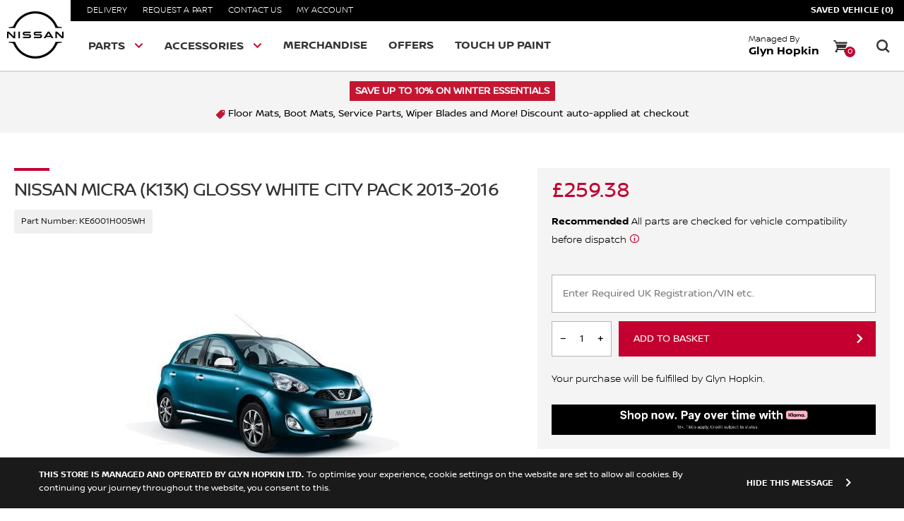

--- FILE ---
content_type: text/html; charset=utf-8
request_url: https://shop.nissan.co.uk/products/nissan-micra-k13k-glossy-white-city-pack-2013-2016-ke6001h005wh
body_size: 22383
content:
<!doctype html>
<!--[if IE 8]><html lang="en" class="ie8 js"> <![endif]-->
<!--[if (gt IE 9)|!(IE)]><!--><html lang="en" class="js"> <!--<![endif]-->
<head>
   <!-- favicons start -->
<link rel="shortcut icon" href="https://cdn.shopify.com/s/files/1/0266/0142/2896/files/favicon_144_x_144.png?v=1702307932" type="image/x-icon" />
<link rel="apple-touch-icon-precomposed" sizes="144x144" href="https://cdn.shopify.com/s/files/1/0266/0142/2896/files/favicon_144_x_144.png?v=1702307932">
<link rel="apple-touch-icon-precomposed" sizes="114x114" href="https://cdn.shopify.com/s/files/1/0266/0142/2896/files/favicon_114_x_114.png?v=1702308104">
<link rel="apple-touch-icon-precomposed" sizes="72x72" href="https://cdn.shopify.com/s/files/1/0266/0142/2896/files/favicon_72_x_72.png?v=1702308159">
<link rel="apple-touch-icon-precomposed" href="https://cdn.shopify.com/s/files/1/0266/0142/2896/files/nissan144.png?2348">
<!-- favicons end -->
<meta charset="UTF-8">
<meta http-equiv="Content-Type" content="text/html; charset=utf-8">
<meta name="viewport" content="width=device-width, initial-scale=1.0, maximum-scale=1.0, user-scalable=no" />
<meta name = "format-detection" content = "telephone=no">
<meta name="theme-color" content="#ea5d1a">
<!-- Canonical link -->
 <link rel="canonical" href="https://shop.nissan.co.uk/products/nissan-micra-k13k-glossy-white-city-pack-2013-2016-ke6001h005wh" /> 
<!-- Title and description ================================================== -->

 
<title>Nissan Micra (K13K) Glossy White City Pack 2013-2016</title> 
 <meta name="description" content="Nissan Micra (K13K) Glossy White City Pack 2013-2016 (KE6001H005WH) available to purchase online. 100% genuine from the official Nissan store. 1 year warranty."/>
 
  

 

  

 
    



<meta name="google-site-verification" content="BANsYzYZ0dx6cVulk0wwDQwQNneoSyVEck-WDDyKqso" />
  <!-- header-css-file  ================================================== -->
  <link href="//shop.nissan.co.uk/cdn/shop/t/23/assets/bootstrap.4x.css?v=163301461861916516761723814399" rel="stylesheet" type="text/css" media="all">
  <link href="//shop.nissan.co.uk/cdn/shop/t/23/assets/jquery.plugin.css?v=13935768765181808351766079313" rel="stylesheet" type="text/css" media="all">
  <link href="//shop.nissan.co.uk/cdn/shop/t/23/assets/theme.scss.css?v=121473840248384559141766072725"  rel="stylesheet" type="text/css" media="all">
    <link href="//shop.nissan.co.uk/cdn/shop/t/23/assets/templates-components.scss.css?v=68638391220870108341723993947" rel="stylesheet" type="text/css" media="all">
    <link href="//shop.nissan.co.uk/cdn/shop/t/23/assets/nissan-icons.css?v=91816022261699200511723814523" rel="stylesheet" type="text/css" media="all">
  <script crossorigin="anonymous" src="//shop.nissan.co.uk/cdn/shop/t/23/assets/jquery-3.4.1.min.js?v=160737389985263990141723814435"></script>
  <!--[if (gt IE 9)|!(IE)]><!-->
    <script src="//shop.nissan.co.uk/cdn/shop/t/23/assets/lazysizes.min.js?v=103856439317688957551723814444" async></script>
  <!--<![endif]-->
  <!--[if lte IE 9]>
    <script src="//shop.nissan.co.uk/cdn/shop/t/23/assets/lazysizes.min.js?v=103856439317688957551723814444"></script>
  <![endif]-->
      <script crossorigin="anonymous" src="//shop.nissan.co.uk/cdn/shop/t/23/assets/cookies.js?v=93777512751146660521723814405"></script>
  <script>window.performance && window.performance.mark && window.performance.mark('shopify.content_for_header.start');</script><meta name="google-site-verification" content="eDG0GaR5GcfitRICjlVPkP7FDEozTpPJ-08D-fZ4plw">
<meta id="shopify-digital-wallet" name="shopify-digital-wallet" content="/26601422896/digital_wallets/dialog">
<meta name="shopify-checkout-api-token" content="2d06f9dfbe2ffb27f58e0a01e7f12f2a">
<link rel="alternate" type="application/json+oembed" href="https://shop.nissan.co.uk/products/nissan-micra-k13k-glossy-white-city-pack-2013-2016-ke6001h005wh.oembed">
<script async="async" src="/checkouts/internal/preloads.js?locale=en-GB"></script>
<link rel="preconnect" href="https://shop.app" crossorigin="anonymous">
<script async="async" src="https://shop.app/checkouts/internal/preloads.js?locale=en-GB&shop_id=26601422896" crossorigin="anonymous"></script>
<script id="apple-pay-shop-capabilities" type="application/json">{"shopId":26601422896,"countryCode":"GB","currencyCode":"GBP","merchantCapabilities":["supports3DS"],"merchantId":"gid:\/\/shopify\/Shop\/26601422896","merchantName":"glynhopkin-nissan","requiredBillingContactFields":["postalAddress","email","phone"],"requiredShippingContactFields":["postalAddress","email","phone"],"shippingType":"shipping","supportedNetworks":["visa","maestro","masterCard","amex","discover","elo"],"total":{"type":"pending","label":"glynhopkin-nissan","amount":"1.00"},"shopifyPaymentsEnabled":true,"supportsSubscriptions":true}</script>
<script id="shopify-features" type="application/json">{"accessToken":"2d06f9dfbe2ffb27f58e0a01e7f12f2a","betas":["rich-media-storefront-analytics"],"domain":"shop.nissan.co.uk","predictiveSearch":true,"shopId":26601422896,"locale":"en"}</script>
<script>var Shopify = Shopify || {};
Shopify.shop = "glynhopkin-nissan.myshopify.com";
Shopify.locale = "en";
Shopify.currency = {"active":"GBP","rate":"1.0"};
Shopify.country = "GB";
Shopify.theme = {"name":"Copy of Tags 30.05","id":131290955846,"schema_name":"AutoStore V2","schema_version":"V1","theme_store_id":null,"role":"main"};
Shopify.theme.handle = "null";
Shopify.theme.style = {"id":null,"handle":null};
Shopify.cdnHost = "shop.nissan.co.uk/cdn";
Shopify.routes = Shopify.routes || {};
Shopify.routes.root = "/";</script>
<script type="module">!function(o){(o.Shopify=o.Shopify||{}).modules=!0}(window);</script>
<script>!function(o){function n(){var o=[];function n(){o.push(Array.prototype.slice.apply(arguments))}return n.q=o,n}var t=o.Shopify=o.Shopify||{};t.loadFeatures=n(),t.autoloadFeatures=n()}(window);</script>
<script>
  window.ShopifyPay = window.ShopifyPay || {};
  window.ShopifyPay.apiHost = "shop.app\/pay";
  window.ShopifyPay.redirectState = null;
</script>
<script id="shop-js-analytics" type="application/json">{"pageType":"product"}</script>
<script defer="defer" async type="module" src="//shop.nissan.co.uk/cdn/shopifycloud/shop-js/modules/v2/client.init-shop-cart-sync_BdyHc3Nr.en.esm.js"></script>
<script defer="defer" async type="module" src="//shop.nissan.co.uk/cdn/shopifycloud/shop-js/modules/v2/chunk.common_Daul8nwZ.esm.js"></script>
<script type="module">
  await import("//shop.nissan.co.uk/cdn/shopifycloud/shop-js/modules/v2/client.init-shop-cart-sync_BdyHc3Nr.en.esm.js");
await import("//shop.nissan.co.uk/cdn/shopifycloud/shop-js/modules/v2/chunk.common_Daul8nwZ.esm.js");

  window.Shopify.SignInWithShop?.initShopCartSync?.({"fedCMEnabled":true,"windoidEnabled":true});

</script>
<script>
  window.Shopify = window.Shopify || {};
  if (!window.Shopify.featureAssets) window.Shopify.featureAssets = {};
  window.Shopify.featureAssets['shop-js'] = {"shop-cart-sync":["modules/v2/client.shop-cart-sync_QYOiDySF.en.esm.js","modules/v2/chunk.common_Daul8nwZ.esm.js"],"init-fed-cm":["modules/v2/client.init-fed-cm_DchLp9rc.en.esm.js","modules/v2/chunk.common_Daul8nwZ.esm.js"],"shop-button":["modules/v2/client.shop-button_OV7bAJc5.en.esm.js","modules/v2/chunk.common_Daul8nwZ.esm.js"],"init-windoid":["modules/v2/client.init-windoid_DwxFKQ8e.en.esm.js","modules/v2/chunk.common_Daul8nwZ.esm.js"],"shop-cash-offers":["modules/v2/client.shop-cash-offers_DWtL6Bq3.en.esm.js","modules/v2/chunk.common_Daul8nwZ.esm.js","modules/v2/chunk.modal_CQq8HTM6.esm.js"],"shop-toast-manager":["modules/v2/client.shop-toast-manager_CX9r1SjA.en.esm.js","modules/v2/chunk.common_Daul8nwZ.esm.js"],"init-shop-email-lookup-coordinator":["modules/v2/client.init-shop-email-lookup-coordinator_UhKnw74l.en.esm.js","modules/v2/chunk.common_Daul8nwZ.esm.js"],"pay-button":["modules/v2/client.pay-button_DzxNnLDY.en.esm.js","modules/v2/chunk.common_Daul8nwZ.esm.js"],"avatar":["modules/v2/client.avatar_BTnouDA3.en.esm.js"],"init-shop-cart-sync":["modules/v2/client.init-shop-cart-sync_BdyHc3Nr.en.esm.js","modules/v2/chunk.common_Daul8nwZ.esm.js"],"shop-login-button":["modules/v2/client.shop-login-button_D8B466_1.en.esm.js","modules/v2/chunk.common_Daul8nwZ.esm.js","modules/v2/chunk.modal_CQq8HTM6.esm.js"],"init-customer-accounts-sign-up":["modules/v2/client.init-customer-accounts-sign-up_C8fpPm4i.en.esm.js","modules/v2/client.shop-login-button_D8B466_1.en.esm.js","modules/v2/chunk.common_Daul8nwZ.esm.js","modules/v2/chunk.modal_CQq8HTM6.esm.js"],"init-shop-for-new-customer-accounts":["modules/v2/client.init-shop-for-new-customer-accounts_CVTO0Ztu.en.esm.js","modules/v2/client.shop-login-button_D8B466_1.en.esm.js","modules/v2/chunk.common_Daul8nwZ.esm.js","modules/v2/chunk.modal_CQq8HTM6.esm.js"],"init-customer-accounts":["modules/v2/client.init-customer-accounts_dRgKMfrE.en.esm.js","modules/v2/client.shop-login-button_D8B466_1.en.esm.js","modules/v2/chunk.common_Daul8nwZ.esm.js","modules/v2/chunk.modal_CQq8HTM6.esm.js"],"shop-follow-button":["modules/v2/client.shop-follow-button_CkZpjEct.en.esm.js","modules/v2/chunk.common_Daul8nwZ.esm.js","modules/v2/chunk.modal_CQq8HTM6.esm.js"],"lead-capture":["modules/v2/client.lead-capture_BntHBhfp.en.esm.js","modules/v2/chunk.common_Daul8nwZ.esm.js","modules/v2/chunk.modal_CQq8HTM6.esm.js"],"checkout-modal":["modules/v2/client.checkout-modal_CfxcYbTm.en.esm.js","modules/v2/chunk.common_Daul8nwZ.esm.js","modules/v2/chunk.modal_CQq8HTM6.esm.js"],"shop-login":["modules/v2/client.shop-login_Da4GZ2H6.en.esm.js","modules/v2/chunk.common_Daul8nwZ.esm.js","modules/v2/chunk.modal_CQq8HTM6.esm.js"],"payment-terms":["modules/v2/client.payment-terms_MV4M3zvL.en.esm.js","modules/v2/chunk.common_Daul8nwZ.esm.js","modules/v2/chunk.modal_CQq8HTM6.esm.js"]};
</script>
<script>(function() {
  var isLoaded = false;
  function asyncLoad() {
    if (isLoaded) return;
    isLoaded = true;
    var urls = ["\/\/d1liekpayvooaz.cloudfront.net\/apps\/customizery\/customizery.js?shop=glynhopkin-nissan.myshopify.com"];
    for (var i = 0; i < urls.length; i++) {
      var s = document.createElement('script');
      s.type = 'text/javascript';
      s.async = true;
      s.src = urls[i];
      var x = document.getElementsByTagName('script')[0];
      x.parentNode.insertBefore(s, x);
    }
  };
  if(window.attachEvent) {
    window.attachEvent('onload', asyncLoad);
  } else {
    window.addEventListener('load', asyncLoad, false);
  }
})();</script>
<script id="__st">var __st={"a":26601422896,"offset":0,"reqid":"110556e8-71b5-4fda-9db1-87df4a8206c4-1768983650","pageurl":"shop.nissan.co.uk\/products\/nissan-micra-k13k-glossy-white-city-pack-2013-2016-ke6001h005wh","u":"34e3969991d9","p":"product","rtyp":"product","rid":4350499422278};</script>
<script>window.ShopifyPaypalV4VisibilityTracking = true;</script>
<script id="captcha-bootstrap">!function(){'use strict';const t='contact',e='account',n='new_comment',o=[[t,t],['blogs',n],['comments',n],[t,'customer']],c=[[e,'customer_login'],[e,'guest_login'],[e,'recover_customer_password'],[e,'create_customer']],r=t=>t.map((([t,e])=>`form[action*='/${t}']:not([data-nocaptcha='true']) input[name='form_type'][value='${e}']`)).join(','),a=t=>()=>t?[...document.querySelectorAll(t)].map((t=>t.form)):[];function s(){const t=[...o],e=r(t);return a(e)}const i='password',u='form_key',d=['recaptcha-v3-token','g-recaptcha-response','h-captcha-response',i],f=()=>{try{return window.sessionStorage}catch{return}},m='__shopify_v',_=t=>t.elements[u];function p(t,e,n=!1){try{const o=window.sessionStorage,c=JSON.parse(o.getItem(e)),{data:r}=function(t){const{data:e,action:n}=t;return t[m]||n?{data:e,action:n}:{data:t,action:n}}(c);for(const[e,n]of Object.entries(r))t.elements[e]&&(t.elements[e].value=n);n&&o.removeItem(e)}catch(o){console.error('form repopulation failed',{error:o})}}const l='form_type',E='cptcha';function T(t){t.dataset[E]=!0}const w=window,h=w.document,L='Shopify',v='ce_forms',y='captcha';let A=!1;((t,e)=>{const n=(g='f06e6c50-85a8-45c8-87d0-21a2b65856fe',I='https://cdn.shopify.com/shopifycloud/storefront-forms-hcaptcha/ce_storefront_forms_captcha_hcaptcha.v1.5.2.iife.js',D={infoText:'Protected by hCaptcha',privacyText:'Privacy',termsText:'Terms'},(t,e,n)=>{const o=w[L][v],c=o.bindForm;if(c)return c(t,g,e,D).then(n);var r;o.q.push([[t,g,e,D],n]),r=I,A||(h.body.append(Object.assign(h.createElement('script'),{id:'captcha-provider',async:!0,src:r})),A=!0)});var g,I,D;w[L]=w[L]||{},w[L][v]=w[L][v]||{},w[L][v].q=[],w[L][y]=w[L][y]||{},w[L][y].protect=function(t,e){n(t,void 0,e),T(t)},Object.freeze(w[L][y]),function(t,e,n,w,h,L){const[v,y,A,g]=function(t,e,n){const i=e?o:[],u=t?c:[],d=[...i,...u],f=r(d),m=r(i),_=r(d.filter((([t,e])=>n.includes(e))));return[a(f),a(m),a(_),s()]}(w,h,L),I=t=>{const e=t.target;return e instanceof HTMLFormElement?e:e&&e.form},D=t=>v().includes(t);t.addEventListener('submit',(t=>{const e=I(t);if(!e)return;const n=D(e)&&!e.dataset.hcaptchaBound&&!e.dataset.recaptchaBound,o=_(e),c=g().includes(e)&&(!o||!o.value);(n||c)&&t.preventDefault(),c&&!n&&(function(t){try{if(!f())return;!function(t){const e=f();if(!e)return;const n=_(t);if(!n)return;const o=n.value;o&&e.removeItem(o)}(t);const e=Array.from(Array(32),(()=>Math.random().toString(36)[2])).join('');!function(t,e){_(t)||t.append(Object.assign(document.createElement('input'),{type:'hidden',name:u})),t.elements[u].value=e}(t,e),function(t,e){const n=f();if(!n)return;const o=[...t.querySelectorAll(`input[type='${i}']`)].map((({name:t})=>t)),c=[...d,...o],r={};for(const[a,s]of new FormData(t).entries())c.includes(a)||(r[a]=s);n.setItem(e,JSON.stringify({[m]:1,action:t.action,data:r}))}(t,e)}catch(e){console.error('failed to persist form',e)}}(e),e.submit())}));const S=(t,e)=>{t&&!t.dataset[E]&&(n(t,e.some((e=>e===t))),T(t))};for(const o of['focusin','change'])t.addEventListener(o,(t=>{const e=I(t);D(e)&&S(e,y())}));const B=e.get('form_key'),M=e.get(l),P=B&&M;t.addEventListener('DOMContentLoaded',(()=>{const t=y();if(P)for(const e of t)e.elements[l].value===M&&p(e,B);[...new Set([...A(),...v().filter((t=>'true'===t.dataset.shopifyCaptcha))])].forEach((e=>S(e,t)))}))}(h,new URLSearchParams(w.location.search),n,t,e,['guest_login'])})(!0,!0)}();</script>
<script integrity="sha256-4kQ18oKyAcykRKYeNunJcIwy7WH5gtpwJnB7kiuLZ1E=" data-source-attribution="shopify.loadfeatures" defer="defer" src="//shop.nissan.co.uk/cdn/shopifycloud/storefront/assets/storefront/load_feature-a0a9edcb.js" crossorigin="anonymous"></script>
<script crossorigin="anonymous" defer="defer" src="//shop.nissan.co.uk/cdn/shopifycloud/storefront/assets/shopify_pay/storefront-65b4c6d7.js?v=20250812"></script>
<script data-source-attribution="shopify.dynamic_checkout.dynamic.init">var Shopify=Shopify||{};Shopify.PaymentButton=Shopify.PaymentButton||{isStorefrontPortableWallets:!0,init:function(){window.Shopify.PaymentButton.init=function(){};var t=document.createElement("script");t.src="https://shop.nissan.co.uk/cdn/shopifycloud/portable-wallets/latest/portable-wallets.en.js",t.type="module",document.head.appendChild(t)}};
</script>
<script data-source-attribution="shopify.dynamic_checkout.buyer_consent">
  function portableWalletsHideBuyerConsent(e){var t=document.getElementById("shopify-buyer-consent"),n=document.getElementById("shopify-subscription-policy-button");t&&n&&(t.classList.add("hidden"),t.setAttribute("aria-hidden","true"),n.removeEventListener("click",e))}function portableWalletsShowBuyerConsent(e){var t=document.getElementById("shopify-buyer-consent"),n=document.getElementById("shopify-subscription-policy-button");t&&n&&(t.classList.remove("hidden"),t.removeAttribute("aria-hidden"),n.addEventListener("click",e))}window.Shopify?.PaymentButton&&(window.Shopify.PaymentButton.hideBuyerConsent=portableWalletsHideBuyerConsent,window.Shopify.PaymentButton.showBuyerConsent=portableWalletsShowBuyerConsent);
</script>
<script data-source-attribution="shopify.dynamic_checkout.cart.bootstrap">document.addEventListener("DOMContentLoaded",(function(){function t(){return document.querySelector("shopify-accelerated-checkout-cart, shopify-accelerated-checkout")}if(t())Shopify.PaymentButton.init();else{new MutationObserver((function(e,n){t()&&(Shopify.PaymentButton.init(),n.disconnect())})).observe(document.body,{childList:!0,subtree:!0})}}));
</script>
<link id="shopify-accelerated-checkout-styles" rel="stylesheet" media="screen" href="https://shop.nissan.co.uk/cdn/shopifycloud/portable-wallets/latest/accelerated-checkout-backwards-compat.css" crossorigin="anonymous">
<style id="shopify-accelerated-checkout-cart">
        #shopify-buyer-consent {
  margin-top: 1em;
  display: inline-block;
  width: 100%;
}

#shopify-buyer-consent.hidden {
  display: none;
}

#shopify-subscription-policy-button {
  background: none;
  border: none;
  padding: 0;
  text-decoration: underline;
  font-size: inherit;
  cursor: pointer;
}

#shopify-subscription-policy-button::before {
  box-shadow: none;
}

      </style>

<script>window.performance && window.performance.mark && window.performance.mark('shopify.content_for_header.end');</script>
<meta property="og:image" content="https://cdn.shopify.com/s/files/1/0266/0142/2896/files/1387559355_Micra_MY2013_Glossy_White_w400_h400.jpg?v=1744207322" />
<meta property="og:image:secure_url" content="https://cdn.shopify.com/s/files/1/0266/0142/2896/files/1387559355_Micra_MY2013_Glossy_White_w400_h400.jpg?v=1744207322" />
<meta property="og:image:width" content="400" />
<meta property="og:image:height" content="300" />
<link href="https://monorail-edge.shopifysvc.com" rel="dns-prefetch">
<script>(function(){if ("sendBeacon" in navigator && "performance" in window) {try {var session_token_from_headers = performance.getEntriesByType('navigation')[0].serverTiming.find(x => x.name == '_s').description;} catch {var session_token_from_headers = undefined;}var session_cookie_matches = document.cookie.match(/_shopify_s=([^;]*)/);var session_token_from_cookie = session_cookie_matches && session_cookie_matches.length === 2 ? session_cookie_matches[1] : "";var session_token = session_token_from_headers || session_token_from_cookie || "";function handle_abandonment_event(e) {var entries = performance.getEntries().filter(function(entry) {return /monorail-edge.shopifysvc.com/.test(entry.name);});if (!window.abandonment_tracked && entries.length === 0) {window.abandonment_tracked = true;var currentMs = Date.now();var navigation_start = performance.timing.navigationStart;var payload = {shop_id: 26601422896,url: window.location.href,navigation_start,duration: currentMs - navigation_start,session_token,page_type: "product"};window.navigator.sendBeacon("https://monorail-edge.shopifysvc.com/v1/produce", JSON.stringify({schema_id: "online_store_buyer_site_abandonment/1.1",payload: payload,metadata: {event_created_at_ms: currentMs,event_sent_at_ms: currentMs}}));}}window.addEventListener('pagehide', handle_abandonment_event);}}());</script>
<script id="web-pixels-manager-setup">(function e(e,d,r,n,o){if(void 0===o&&(o={}),!Boolean(null===(a=null===(i=window.Shopify)||void 0===i?void 0:i.analytics)||void 0===a?void 0:a.replayQueue)){var i,a;window.Shopify=window.Shopify||{};var t=window.Shopify;t.analytics=t.analytics||{};var s=t.analytics;s.replayQueue=[],s.publish=function(e,d,r){return s.replayQueue.push([e,d,r]),!0};try{self.performance.mark("wpm:start")}catch(e){}var l=function(){var e={modern:/Edge?\/(1{2}[4-9]|1[2-9]\d|[2-9]\d{2}|\d{4,})\.\d+(\.\d+|)|Firefox\/(1{2}[4-9]|1[2-9]\d|[2-9]\d{2}|\d{4,})\.\d+(\.\d+|)|Chrom(ium|e)\/(9{2}|\d{3,})\.\d+(\.\d+|)|(Maci|X1{2}).+ Version\/(15\.\d+|(1[6-9]|[2-9]\d|\d{3,})\.\d+)([,.]\d+|)( \(\w+\)|)( Mobile\/\w+|) Safari\/|Chrome.+OPR\/(9{2}|\d{3,})\.\d+\.\d+|(CPU[ +]OS|iPhone[ +]OS|CPU[ +]iPhone|CPU IPhone OS|CPU iPad OS)[ +]+(15[._]\d+|(1[6-9]|[2-9]\d|\d{3,})[._]\d+)([._]\d+|)|Android:?[ /-](13[3-9]|1[4-9]\d|[2-9]\d{2}|\d{4,})(\.\d+|)(\.\d+|)|Android.+Firefox\/(13[5-9]|1[4-9]\d|[2-9]\d{2}|\d{4,})\.\d+(\.\d+|)|Android.+Chrom(ium|e)\/(13[3-9]|1[4-9]\d|[2-9]\d{2}|\d{4,})\.\d+(\.\d+|)|SamsungBrowser\/([2-9]\d|\d{3,})\.\d+/,legacy:/Edge?\/(1[6-9]|[2-9]\d|\d{3,})\.\d+(\.\d+|)|Firefox\/(5[4-9]|[6-9]\d|\d{3,})\.\d+(\.\d+|)|Chrom(ium|e)\/(5[1-9]|[6-9]\d|\d{3,})\.\d+(\.\d+|)([\d.]+$|.*Safari\/(?![\d.]+ Edge\/[\d.]+$))|(Maci|X1{2}).+ Version\/(10\.\d+|(1[1-9]|[2-9]\d|\d{3,})\.\d+)([,.]\d+|)( \(\w+\)|)( Mobile\/\w+|) Safari\/|Chrome.+OPR\/(3[89]|[4-9]\d|\d{3,})\.\d+\.\d+|(CPU[ +]OS|iPhone[ +]OS|CPU[ +]iPhone|CPU IPhone OS|CPU iPad OS)[ +]+(10[._]\d+|(1[1-9]|[2-9]\d|\d{3,})[._]\d+)([._]\d+|)|Android:?[ /-](13[3-9]|1[4-9]\d|[2-9]\d{2}|\d{4,})(\.\d+|)(\.\d+|)|Mobile Safari.+OPR\/([89]\d|\d{3,})\.\d+\.\d+|Android.+Firefox\/(13[5-9]|1[4-9]\d|[2-9]\d{2}|\d{4,})\.\d+(\.\d+|)|Android.+Chrom(ium|e)\/(13[3-9]|1[4-9]\d|[2-9]\d{2}|\d{4,})\.\d+(\.\d+|)|Android.+(UC? ?Browser|UCWEB|U3)[ /]?(15\.([5-9]|\d{2,})|(1[6-9]|[2-9]\d|\d{3,})\.\d+)\.\d+|SamsungBrowser\/(5\.\d+|([6-9]|\d{2,})\.\d+)|Android.+MQ{2}Browser\/(14(\.(9|\d{2,})|)|(1[5-9]|[2-9]\d|\d{3,})(\.\d+|))(\.\d+|)|K[Aa][Ii]OS\/(3\.\d+|([4-9]|\d{2,})\.\d+)(\.\d+|)/},d=e.modern,r=e.legacy,n=navigator.userAgent;return n.match(d)?"modern":n.match(r)?"legacy":"unknown"}(),u="modern"===l?"modern":"legacy",c=(null!=n?n:{modern:"",legacy:""})[u],f=function(e){return[e.baseUrl,"/wpm","/b",e.hashVersion,"modern"===e.buildTarget?"m":"l",".js"].join("")}({baseUrl:d,hashVersion:r,buildTarget:u}),m=function(e){var d=e.version,r=e.bundleTarget,n=e.surface,o=e.pageUrl,i=e.monorailEndpoint;return{emit:function(e){var a=e.status,t=e.errorMsg,s=(new Date).getTime(),l=JSON.stringify({metadata:{event_sent_at_ms:s},events:[{schema_id:"web_pixels_manager_load/3.1",payload:{version:d,bundle_target:r,page_url:o,status:a,surface:n,error_msg:t},metadata:{event_created_at_ms:s}}]});if(!i)return console&&console.warn&&console.warn("[Web Pixels Manager] No Monorail endpoint provided, skipping logging."),!1;try{return self.navigator.sendBeacon.bind(self.navigator)(i,l)}catch(e){}var u=new XMLHttpRequest;try{return u.open("POST",i,!0),u.setRequestHeader("Content-Type","text/plain"),u.send(l),!0}catch(e){return console&&console.warn&&console.warn("[Web Pixels Manager] Got an unhandled error while logging to Monorail."),!1}}}}({version:r,bundleTarget:l,surface:e.surface,pageUrl:self.location.href,monorailEndpoint:e.monorailEndpoint});try{o.browserTarget=l,function(e){var d=e.src,r=e.async,n=void 0===r||r,o=e.onload,i=e.onerror,a=e.sri,t=e.scriptDataAttributes,s=void 0===t?{}:t,l=document.createElement("script"),u=document.querySelector("head"),c=document.querySelector("body");if(l.async=n,l.src=d,a&&(l.integrity=a,l.crossOrigin="anonymous"),s)for(var f in s)if(Object.prototype.hasOwnProperty.call(s,f))try{l.dataset[f]=s[f]}catch(e){}if(o&&l.addEventListener("load",o),i&&l.addEventListener("error",i),u)u.appendChild(l);else{if(!c)throw new Error("Did not find a head or body element to append the script");c.appendChild(l)}}({src:f,async:!0,onload:function(){if(!function(){var e,d;return Boolean(null===(d=null===(e=window.Shopify)||void 0===e?void 0:e.analytics)||void 0===d?void 0:d.initialized)}()){var d=window.webPixelsManager.init(e)||void 0;if(d){var r=window.Shopify.analytics;r.replayQueue.forEach((function(e){var r=e[0],n=e[1],o=e[2];d.publishCustomEvent(r,n,o)})),r.replayQueue=[],r.publish=d.publishCustomEvent,r.visitor=d.visitor,r.initialized=!0}}},onerror:function(){return m.emit({status:"failed",errorMsg:"".concat(f," has failed to load")})},sri:function(e){var d=/^sha384-[A-Za-z0-9+/=]+$/;return"string"==typeof e&&d.test(e)}(c)?c:"",scriptDataAttributes:o}),m.emit({status:"loading"})}catch(e){m.emit({status:"failed",errorMsg:(null==e?void 0:e.message)||"Unknown error"})}}})({shopId: 26601422896,storefrontBaseUrl: "https://shop.nissan.co.uk",extensionsBaseUrl: "https://extensions.shopifycdn.com/cdn/shopifycloud/web-pixels-manager",monorailEndpoint: "https://monorail-edge.shopifysvc.com/unstable/produce_batch",surface: "storefront-renderer",enabledBetaFlags: ["2dca8a86"],webPixelsConfigList: [{"id":"921403770","configuration":"{\"config\":\"{\\\"pixel_id\\\":\\\"G-3PXR63P4SL\\\",\\\"target_country\\\":\\\"GB\\\",\\\"gtag_events\\\":[{\\\"type\\\":\\\"search\\\",\\\"action_label\\\":\\\"G-3PXR63P4SL\\\"},{\\\"type\\\":\\\"begin_checkout\\\",\\\"action_label\\\":\\\"G-3PXR63P4SL\\\"},{\\\"type\\\":\\\"view_item\\\",\\\"action_label\\\":[\\\"G-3PXR63P4SL\\\",\\\"MC-YS497M7J2B\\\"]},{\\\"type\\\":\\\"purchase\\\",\\\"action_label\\\":[\\\"G-3PXR63P4SL\\\",\\\"MC-YS497M7J2B\\\"]},{\\\"type\\\":\\\"page_view\\\",\\\"action_label\\\":[\\\"G-3PXR63P4SL\\\",\\\"MC-YS497M7J2B\\\"]},{\\\"type\\\":\\\"add_payment_info\\\",\\\"action_label\\\":\\\"G-3PXR63P4SL\\\"},{\\\"type\\\":\\\"add_to_cart\\\",\\\"action_label\\\":\\\"G-3PXR63P4SL\\\"}],\\\"enable_monitoring_mode\\\":false}\"}","eventPayloadVersion":"v1","runtimeContext":"OPEN","scriptVersion":"b2a88bafab3e21179ed38636efcd8a93","type":"APP","apiClientId":1780363,"privacyPurposes":[],"dataSharingAdjustments":{"protectedCustomerApprovalScopes":["read_customer_address","read_customer_email","read_customer_name","read_customer_personal_data","read_customer_phone"]}},{"id":"shopify-app-pixel","configuration":"{}","eventPayloadVersion":"v1","runtimeContext":"STRICT","scriptVersion":"0450","apiClientId":"shopify-pixel","type":"APP","privacyPurposes":["ANALYTICS","MARKETING"]},{"id":"shopify-custom-pixel","eventPayloadVersion":"v1","runtimeContext":"LAX","scriptVersion":"0450","apiClientId":"shopify-pixel","type":"CUSTOM","privacyPurposes":["ANALYTICS","MARKETING"]}],isMerchantRequest: false,initData: {"shop":{"name":"glynhopkin-nissan","paymentSettings":{"currencyCode":"GBP"},"myshopifyDomain":"glynhopkin-nissan.myshopify.com","countryCode":"GB","storefrontUrl":"https:\/\/shop.nissan.co.uk"},"customer":null,"cart":null,"checkout":null,"productVariants":[{"price":{"amount":216.15,"currencyCode":"GBP"},"product":{"title":"Nissan Micra (K13K) Glossy White City Pack 2013-2016","vendor":"Nissan","id":"4350499422278","untranslatedTitle":"Nissan Micra (K13K) Glossy White City Pack 2013-2016","url":"\/products\/nissan-micra-k13k-glossy-white-city-pack-2013-2016-ke6001h005wh","type":"Exterior Styling \u0026 Personalisation"},"id":"31200281559110","image":{"src":"\/\/shop.nissan.co.uk\/cdn\/shop\/files\/1387559355_Micra_MY2013_Glossy_White_w400_h400.jpg?v=1744207322"},"sku":"KE6001H005WH","title":"Default Title","untranslatedTitle":"Default Title"}],"purchasingCompany":null},},"https://shop.nissan.co.uk/cdn","fcfee988w5aeb613cpc8e4bc33m6693e112",{"modern":"","legacy":""},{"shopId":"26601422896","storefrontBaseUrl":"https:\/\/shop.nissan.co.uk","extensionBaseUrl":"https:\/\/extensions.shopifycdn.com\/cdn\/shopifycloud\/web-pixels-manager","surface":"storefront-renderer","enabledBetaFlags":"[\"2dca8a86\"]","isMerchantRequest":"false","hashVersion":"fcfee988w5aeb613cpc8e4bc33m6693e112","publish":"custom","events":"[[\"page_viewed\",{}],[\"product_viewed\",{\"productVariant\":{\"price\":{\"amount\":216.15,\"currencyCode\":\"GBP\"},\"product\":{\"title\":\"Nissan Micra (K13K) Glossy White City Pack 2013-2016\",\"vendor\":\"Nissan\",\"id\":\"4350499422278\",\"untranslatedTitle\":\"Nissan Micra (K13K) Glossy White City Pack 2013-2016\",\"url\":\"\/products\/nissan-micra-k13k-glossy-white-city-pack-2013-2016-ke6001h005wh\",\"type\":\"Exterior Styling \u0026 Personalisation\"},\"id\":\"31200281559110\",\"image\":{\"src\":\"\/\/shop.nissan.co.uk\/cdn\/shop\/files\/1387559355_Micra_MY2013_Glossy_White_w400_h400.jpg?v=1744207322\"},\"sku\":\"KE6001H005WH\",\"title\":\"Default Title\",\"untranslatedTitle\":\"Default Title\"}}]]"});</script><script>
  window.ShopifyAnalytics = window.ShopifyAnalytics || {};
  window.ShopifyAnalytics.meta = window.ShopifyAnalytics.meta || {};
  window.ShopifyAnalytics.meta.currency = 'GBP';
  var meta = {"product":{"id":4350499422278,"gid":"gid:\/\/shopify\/Product\/4350499422278","vendor":"Nissan","type":"Exterior Styling \u0026 Personalisation","handle":"nissan-micra-k13k-glossy-white-city-pack-2013-2016-ke6001h005wh","variants":[{"id":31200281559110,"price":21615,"name":"Nissan Micra (K13K) Glossy White City Pack 2013-2016","public_title":null,"sku":"KE6001H005WH"}],"remote":false},"page":{"pageType":"product","resourceType":"product","resourceId":4350499422278,"requestId":"110556e8-71b5-4fda-9db1-87df4a8206c4-1768983650"}};
  for (var attr in meta) {
    window.ShopifyAnalytics.meta[attr] = meta[attr];
  }
</script>
<script class="analytics">
  (function () {
    var customDocumentWrite = function(content) {
      var jquery = null;

      if (window.jQuery) {
        jquery = window.jQuery;
      } else if (window.Checkout && window.Checkout.$) {
        jquery = window.Checkout.$;
      }

      if (jquery) {
        jquery('body').append(content);
      }
    };

    var hasLoggedConversion = function(token) {
      if (token) {
        return document.cookie.indexOf('loggedConversion=' + token) !== -1;
      }
      return false;
    }

    var setCookieIfConversion = function(token) {
      if (token) {
        var twoMonthsFromNow = new Date(Date.now());
        twoMonthsFromNow.setMonth(twoMonthsFromNow.getMonth() + 2);

        document.cookie = 'loggedConversion=' + token + '; expires=' + twoMonthsFromNow;
      }
    }

    var trekkie = window.ShopifyAnalytics.lib = window.trekkie = window.trekkie || [];
    if (trekkie.integrations) {
      return;
    }
    trekkie.methods = [
      'identify',
      'page',
      'ready',
      'track',
      'trackForm',
      'trackLink'
    ];
    trekkie.factory = function(method) {
      return function() {
        var args = Array.prototype.slice.call(arguments);
        args.unshift(method);
        trekkie.push(args);
        return trekkie;
      };
    };
    for (var i = 0; i < trekkie.methods.length; i++) {
      var key = trekkie.methods[i];
      trekkie[key] = trekkie.factory(key);
    }
    trekkie.load = function(config) {
      trekkie.config = config || {};
      trekkie.config.initialDocumentCookie = document.cookie;
      var first = document.getElementsByTagName('script')[0];
      var script = document.createElement('script');
      script.type = 'text/javascript';
      script.onerror = function(e) {
        var scriptFallback = document.createElement('script');
        scriptFallback.type = 'text/javascript';
        scriptFallback.onerror = function(error) {
                var Monorail = {
      produce: function produce(monorailDomain, schemaId, payload) {
        var currentMs = new Date().getTime();
        var event = {
          schema_id: schemaId,
          payload: payload,
          metadata: {
            event_created_at_ms: currentMs,
            event_sent_at_ms: currentMs
          }
        };
        return Monorail.sendRequest("https://" + monorailDomain + "/v1/produce", JSON.stringify(event));
      },
      sendRequest: function sendRequest(endpointUrl, payload) {
        // Try the sendBeacon API
        if (window && window.navigator && typeof window.navigator.sendBeacon === 'function' && typeof window.Blob === 'function' && !Monorail.isIos12()) {
          var blobData = new window.Blob([payload], {
            type: 'text/plain'
          });

          if (window.navigator.sendBeacon(endpointUrl, blobData)) {
            return true;
          } // sendBeacon was not successful

        } // XHR beacon

        var xhr = new XMLHttpRequest();

        try {
          xhr.open('POST', endpointUrl);
          xhr.setRequestHeader('Content-Type', 'text/plain');
          xhr.send(payload);
        } catch (e) {
          console.log(e);
        }

        return false;
      },
      isIos12: function isIos12() {
        return window.navigator.userAgent.lastIndexOf('iPhone; CPU iPhone OS 12_') !== -1 || window.navigator.userAgent.lastIndexOf('iPad; CPU OS 12_') !== -1;
      }
    };
    Monorail.produce('monorail-edge.shopifysvc.com',
      'trekkie_storefront_load_errors/1.1',
      {shop_id: 26601422896,
      theme_id: 131290955846,
      app_name: "storefront",
      context_url: window.location.href,
      source_url: "//shop.nissan.co.uk/cdn/s/trekkie.storefront.cd680fe47e6c39ca5d5df5f0a32d569bc48c0f27.min.js"});

        };
        scriptFallback.async = true;
        scriptFallback.src = '//shop.nissan.co.uk/cdn/s/trekkie.storefront.cd680fe47e6c39ca5d5df5f0a32d569bc48c0f27.min.js';
        first.parentNode.insertBefore(scriptFallback, first);
      };
      script.async = true;
      script.src = '//shop.nissan.co.uk/cdn/s/trekkie.storefront.cd680fe47e6c39ca5d5df5f0a32d569bc48c0f27.min.js';
      first.parentNode.insertBefore(script, first);
    };
    trekkie.load(
      {"Trekkie":{"appName":"storefront","development":false,"defaultAttributes":{"shopId":26601422896,"isMerchantRequest":null,"themeId":131290955846,"themeCityHash":"11603424197328745962","contentLanguage":"en","currency":"GBP","eventMetadataId":"5b7637d7-c451-470b-a58d-79b2e378cfdf"},"isServerSideCookieWritingEnabled":true,"monorailRegion":"shop_domain","enabledBetaFlags":["65f19447"]},"Session Attribution":{},"S2S":{"facebookCapiEnabled":false,"source":"trekkie-storefront-renderer","apiClientId":580111}}
    );

    var loaded = false;
    trekkie.ready(function() {
      if (loaded) return;
      loaded = true;

      window.ShopifyAnalytics.lib = window.trekkie;

      var originalDocumentWrite = document.write;
      document.write = customDocumentWrite;
      try { window.ShopifyAnalytics.merchantGoogleAnalytics.call(this); } catch(error) {};
      document.write = originalDocumentWrite;

      window.ShopifyAnalytics.lib.page(null,{"pageType":"product","resourceType":"product","resourceId":4350499422278,"requestId":"110556e8-71b5-4fda-9db1-87df4a8206c4-1768983650","shopifyEmitted":true});

      var match = window.location.pathname.match(/checkouts\/(.+)\/(thank_you|post_purchase)/)
      var token = match? match[1]: undefined;
      if (!hasLoggedConversion(token)) {
        setCookieIfConversion(token);
        window.ShopifyAnalytics.lib.track("Viewed Product",{"currency":"GBP","variantId":31200281559110,"productId":4350499422278,"productGid":"gid:\/\/shopify\/Product\/4350499422278","name":"Nissan Micra (K13K) Glossy White City Pack 2013-2016","price":"216.15","sku":"KE6001H005WH","brand":"Nissan","variant":null,"category":"Exterior Styling \u0026 Personalisation","nonInteraction":true,"remote":false},undefined,undefined,{"shopifyEmitted":true});
      window.ShopifyAnalytics.lib.track("monorail:\/\/trekkie_storefront_viewed_product\/1.1",{"currency":"GBP","variantId":31200281559110,"productId":4350499422278,"productGid":"gid:\/\/shopify\/Product\/4350499422278","name":"Nissan Micra (K13K) Glossy White City Pack 2013-2016","price":"216.15","sku":"KE6001H005WH","brand":"Nissan","variant":null,"category":"Exterior Styling \u0026 Personalisation","nonInteraction":true,"remote":false,"referer":"https:\/\/shop.nissan.co.uk\/products\/nissan-micra-k13k-glossy-white-city-pack-2013-2016-ke6001h005wh"});
      }
    });


        var eventsListenerScript = document.createElement('script');
        eventsListenerScript.async = true;
        eventsListenerScript.src = "//shop.nissan.co.uk/cdn/shopifycloud/storefront/assets/shop_events_listener-3da45d37.js";
        document.getElementsByTagName('head')[0].appendChild(eventsListenerScript);

})();</script>
  <script>
  if (!window.ga || (window.ga && typeof window.ga !== 'function')) {
    window.ga = function ga() {
      (window.ga.q = window.ga.q || []).push(arguments);
      if (window.Shopify && window.Shopify.analytics && typeof window.Shopify.analytics.publish === 'function') {
        window.Shopify.analytics.publish("ga_stub_called", {}, {sendTo: "google_osp_migration"});
      }
      console.error("Shopify's Google Analytics stub called with:", Array.from(arguments), "\nSee https://help.shopify.com/manual/promoting-marketing/pixels/pixel-migration#google for more information.");
    };
    if (window.Shopify && window.Shopify.analytics && typeof window.Shopify.analytics.publish === 'function') {
      window.Shopify.analytics.publish("ga_stub_initialized", {}, {sendTo: "google_osp_migration"});
    }
  }
</script>
<script
  defer
  src="https://shop.nissan.co.uk/cdn/shopifycloud/perf-kit/shopify-perf-kit-3.0.4.min.js"
  data-application="storefront-renderer"
  data-shop-id="26601422896"
  data-render-region="gcp-us-east1"
  data-page-type="product"
  data-theme-instance-id="131290955846"
  data-theme-name="AutoStore V2"
  data-theme-version="V1"
  data-monorail-region="shop_domain"
  data-resource-timing-sampling-rate="10"
  data-shs="true"
  data-shs-beacon="true"
  data-shs-export-with-fetch="true"
  data-shs-logs-sample-rate="1"
  data-shs-beacon-endpoint="https://shop.nissan.co.uk/api/collect"
></script>
</head>
<body class="templateProduct category-mode-false cata-grid-4 lazy-loading-img layout_loading">
  <div class="boxed-wrapper">
    <div class="overlay"></div>
    
      <div class="cart-sb">
  <form action="/cart" method="post">
    
    <div class="cart-sb-title">
      <span class="c-title">Your Basket</span>
      <span class="c-close"><i class="demo-icon ico-close" aria-hidden="true"></i></span>
    </div>
    
    <div id="cart-info" class="shipping-true">
      <div id="cart-content" class="cart-content">
        <div class="cart-loading"></div>
      </div>
    </div>
  </form>
</div>
    

     
    
    
    <div id="page-body" class="breadcrumb-color">
 
      <div id="shopify-section-header" class="shopify-section"><!-- Begin Menu Mobile-->
<div class="mobile-version d-lg-none">
  <div class="menu-mobile navbar">
    <div class="mobile-title-wrapper">
      <div class="m-close"></div>
      <div class="m-title">
        <div id="title-menu">Menu</div>
      </div>
      
    </div>
    <div class="mm-wrapper">

      <div class="nav-collapse is-mobile-nav">
        <ul class="main-nav">

            
              
                
                  



 
 
 




























  

	

    
      

      

    
      

      
        

        
          

          <li class="dropdown mega-menu">

            <a href="/pages/nissan-parts" class="dropdown-link">
              <span>Parts</span>
              
              
            </a>
            <span class="expand"></span>

            
              



<div class="dropdown-menu dropdown-menu-tabs-mobile" style="background: ;">
<div class="back-prev-menu"><i class="icon-RightArrow"></i></div>
    <div class="mm-tab-mobile">
     
      
        
      

        
          
          <div class="dropdown mega-sub-link" >
            <a href="">
                <span>Body & Trim</span>
            </a>
            <span class="expand"></span> 

            <ul class="dropdown-menu dropdown-menu-sub">
            <div class="back-prev-menu"><i class="icon-RightArrow"></i></div>
              
                
                
                
                
                

                <li class="col-item">
                  
                  

                      
                        

                        
                          <li class="mega-sub-link"><a href="/collections/nissan-badges-decals"><span>Badges & Decals</span></a></li>
                        

                      
                        

                        
                          <li class="mega-sub-link"><a href="/collections/nissan-body-parts"><span>Body Parts</span></a></li>
                        

                      
                        

                        
                          <li class="mega-sub-link"><a href="/collections/nissan-bolts-screws"><span>Bolts & Screws</span></a></li>
                        

                      
                        

                        
                          <li class="mega-sub-link"><a href="/collections/nissan-door-handles-locks"><span>Door Handles & Locks</span></a></li>
                        

                      

                    

                </li>

              
                
                
                
                
                

                <li class="col-item">
                  
                  

                      
                        

                        
                          <li class="mega-sub-link"><a href="/collections/nissan-interior-exterior-trim"><span>Interior & Exterior Trim</span></a></li>
                        

                      
                        

                        
                          <li class="mega-sub-link"><a href="/collections/nissan-lamps-lighting"><span>Lamps & Lighting</span></a></li>
                        

                      
                        

                        
                          <li class="mega-sub-link"><a href="/collections/nissan-wing-mirrors"><span>Wing Mirrors</span></a></li>
                        

                      
                        

                        
                          <li class="mega-sub-link"><a href="/collections/nissan-body-trim-parts"><span>All Body & Trim Parts</span></a></li>
                        

                      

                    

                </li>

              
                
                
                
                
                

                <li class="col-item">
                  

                </li>

              
                
                
                
                
                

                <li class="col-item">
                  

                </li>

              
            </ul>
          </div>

        

      
        
      

        
          
          <div class="dropdown mega-sub-link" >
            <a href="">
                <span>Braking</span>
            </a>
            <span class="expand"></span> 

            <ul class="dropdown-menu dropdown-menu-sub">
            <div class="back-prev-menu"><i class="icon-RightArrow"></i></div>
              
                
                
                
                
                

                <li class="col-item">
                  
                  

                      
                        

                        
                          <li class="mega-sub-link"><a href="/collections/nissan-brake-pads"><span>Brake Pads</span></a></li>
                        

                      
                        

                        
                          <li class="mega-sub-link"><a href="/collections/nissan-brake-discs"><span>Brake Discs</span></a></li>
                        

                      
                        

                        
                          <li class="mega-sub-link"><a href="/collections/nissan-other-braking"><span>Other Braking</span></a></li>
                        

                      
                        

                        
                          <li class="mega-sub-link"><a href="/collections/nissan-braking-parts"><span>All Braking Parts</span></a></li>
                        

                      

                    

                </li>

              
                
                
                
                
                

                <li class="col-item">
                  
                  

                      

                    

                </li>

              
                
                
                
                
                

                <li class="col-item">
                  

                </li>

              
                
                
                
                
                

                <li class="col-item">
                  

                </li>

              
            </ul>
          </div>

        

      
        
      

        
          
          <div class="dropdown mega-sub-link" >
            <a href="">
                <span>Electrical & Windscreen</span>
            </a>
            <span class="expand"></span> 

            <ul class="dropdown-menu dropdown-menu-sub">
            <div class="back-prev-menu"><i class="icon-RightArrow"></i></div>
              
                
                
                
                
                

                <li class="col-item">
                  
                  

                      
                        

                        
                          <li class="mega-sub-link"><a href="/collections/nissan-body-electrical-parts"><span>Body Electrical Parts</span></a></li>
                        

                      
                        

                        
                          <li class="mega-sub-link"><a href="/collections/nissan-engine-electrical-parts"><span>Engine Electrical Parts</span></a></li>
                        

                      
                        

                        
                          <li class="mega-sub-link"><a href="/collections/nissan-electrical-parts"><span>All Electrical Parts</span></a></li>
                        

                      

                    

                </li>

              
                
                
                
                
                

                <li class="col-item">
                  
                  

                      
                        

                        
                          <li class="mega-sub-link"><a href="/collections/nissan-front-wiper-blades"><span>Front Wiper Blades</span></a></li>
                        

                      
                        

                        
                          <li class="mega-sub-link"><a href="/collections/nissan-rear-wiper-blades"><span>Rear Wiper Blades</span></a></li>
                        

                      
                        

                        
                          <li class="mega-sub-link"><a href="/collections/nissan-windscreen-washer-system"><span>Windscreen Washer System</span></a></li>
                        

                      
                        

                        
                          <li class="mega-sub-link"><a href="/collections/nissan-windscreen-parts"><span>All Windscreen Parts</span></a></li>
                        

                      

                    

                </li>

              
                
                
                
                
                

                <li class="col-item">
                  

                </li>

              
                
                
                
                
                

                <li class="col-item">
                  

                </li>

              
            </ul>
          </div>

        

      
        
      

        
          
          <div class="dropdown mega-sub-link" >
            <a href="">
                <span>Routine Maintenance</span>
            </a>
            <span class="expand"></span> 

            <ul class="dropdown-menu dropdown-menu-sub">
            <div class="back-prev-menu"><i class="icon-RightArrow"></i></div>
              
                
                
                
                
                

                <li class="col-item">
                  
                  

                      
                        

                        
                          <li class="mega-sub-link"><a href="/collections/nissan-air-filters"><span>Air Filters</span></a></li>
                        

                      
                        

                        
                          <li class="mega-sub-link"><a href="/collections/nissan-fuel-filters"><span>Fuel Filters</span></a></li>
                        

                      
                        

                        
                          <li class="mega-sub-link"><a href="/collections/nissan-oil-filters"><span>Oil Filters</span></a></li>
                        

                      
                        

                        
                          <li class="mega-sub-link"><a href="/collections/nissan-pollen-filters"><span>Pollen Filters</span></a></li>
                        

                      
                        

                        
                          <li class="mega-sub-link"><a href="/collections/nissan-service-kits"><span>Service Kits</span></a></li>
                        

                      

                    

                </li>

              
                
                
                
                
                

                <li class="col-item">
                  
                  

                      
                        

                        
                          <li class="mega-sub-link"><a href="/collections/nissan-bulbs"><span>Bulbs</span></a></li>
                        

                      
                        

                        
                          <li class="mega-sub-link"><a href="/collections/nissan-service-kits"><span>Service Kits</span></a></li>
                        

                      
                        

                        
                          <li class="mega-sub-link"><a href="/collections/nissan-spark-plugs-glow-plugs"><span>Spark Plugs & Glow Plugs</span></a></li>
                        

                      
                        

                        
                          <li class="mega-sub-link"><a href="/collections/nissan-routine-maintenance-parts"><span>View All Routine Maintenance</span></a></li>
                        

                      

                    

                </li>

              
                
                
                
                
                

                <li class="col-item">
                  
                  

                      

                    

                </li>

              
                
                
                
                
                

                <li class="col-item">
                  
                  

                      

                    

                </li>

              
            </ul>
          </div>

        

      
        
      

        
          
          <div class="dropdown mega-sub-link" >
            <a href="">
                <span>More Parts</span>
            </a>
            <span class="expand"></span> 

            <ul class="dropdown-menu dropdown-menu-sub">
            <div class="back-prev-menu"><i class="icon-RightArrow"></i></div>
              
                
                
                
                
                

                <li class="col-item">
                  
                  

                      
                        

                        
                          <li class="mega-sub-link"><a href="/collections/nissan-cooling-heating-parts"><span>Cooling & Heating</span></a></li>
                        

                      
                        

                        
                          <li class="mega-sub-link"><a href="/collections/nissan-engine-parts"><span>Engine Parts</span></a></li>
                        

                      
                        

                        
                          <li class="mega-sub-link"><a href="/collections/nissan-fuel-exhaust-parts"><span>Fuel & Exhaust Parts</span></a></li>
                        

                      
                        

                        
                          <li class="mega-sub-link"><a href="/collections/nissan-locking-wheel-nuts-keys"><span>Locking Wheel Nuts & Keys</span></a></li>
                        

                      
                        

                        
                          <li class="mega-sub-link"><a href="/collections/nissan-motor-oils-fluids"><span>Motor Oils & Fluids</span></a></li>
                        

                      

                    

                </li>

              
                
                
                
                
                

                <li class="col-item">
                  
                  

                      
                        

                        
                          <li class="mega-sub-link"><a href="/collections/nissan-owners-manuals"><span>Owners Manuals</span></a></li>
                        

                      
                        

                        
                          <li class="mega-sub-link"><a href="/collections/nissan-spare-wheels-tools"><span>Spare Wheels & Tools</span></a></li>
                        

                      
                        

                        
                          <li class="mega-sub-link"><a href="/collections/nissan-steering-suspension-parts"><span>Steering & Suspension Parts</span></a></li>
                        

                      
                        

                        
                          <li class="mega-sub-link"><a href="/collections/nissan-transmission-parts"><span>Transmission Parts</span></a></li>
                        

                      
                        

                        
                          <li class="mega-sub-link"><a href="/collections/nissan-value-parts"><span>Value Parts</span></a></li>
                        

                      

                    

                </li>

              
                
                
                
                
                

                <li class="col-item">
                  
                  

                      

                    

                </li>

              
                
                
                
                
                

                <li class="col-item">
                  
                  

                      

                    

                </li>

              
            </ul>
          </div>

        

      
        
      

        

      
        
      

        

      

    </div>
     
      
   
 


 


 


 



   
 


 


 


 



   
 


 


 


 



   
 


 


 


 



   
 


 


 


 



   
 


 


 


 



   
 


 


 


 



</div>

            
          </li>

        

	

  



                
                  



 
 
 




























  

	

    
      

      
        

        
          

          <li class="dropdown mega-menu">

            <a href="/pages/nissan-accessories" class="dropdown-link">
              <span>Accessories</span>
              
              
            </a>
            <span class="expand"></span>

            
              



<div class="dropdown-menu dropdown-menu-tabs-mobile" style="background: ;">
<div class="back-prev-menu"><i class="icon-RightArrow"></i></div>
    <div class="mm-tab-mobile">
     
      
        
      

        
          
          <div class="dropdown mega-sub-link" >
            <a href="">
                <span>Protection Accessories</span>
            </a>
            <span class="expand"></span> 

            <ul class="dropdown-menu dropdown-menu-sub">
            <div class="back-prev-menu"><i class="icon-RightArrow"></i></div>
              
                
                
                
                
                

                <li class="col-item">
                  
                  

                      
                        

                        
                          <li class="mega-sub-link"><a href="/collections/nissan-car-mats"><span>Car Mats</span></a></li>
                        

                      
                        

                        
                          <li class="mega-sub-link"><a href="/collections/nissan-interior-entry-protection"><span>Interior & Entry Protection</span></a></li>
                        

                      
                        

                        
                          <li class="mega-sub-link"><a href="/collections/nissan-exterior-protection"><span>Exterior Protection</span></a></li>
                        

                      
                        

                        
                          <li class="mega-sub-link"><a href="/collections/nissan-protection-accessories"><span>View All Protection Accessories</span></a></li>
                        

                      

                    

                </li>

              
                
                
                
                
                

                <li class="col-item">
                  
                  

                      

                    

                </li>

              
                
                
                
                
                

                <li class="col-item">
                  

                </li>

              
                
                
                
                
                

                <li class="col-item">
                  
                  

                      

                    

                </li>

              
            </ul>
          </div>

        

      
        
      

        
          
          <div class="dropdown mega-sub-link" >
            <a href="">
                <span>Styling & Personalisation</span>
            </a>
            <span class="expand"></span> 

            <ul class="dropdown-menu dropdown-menu-sub">
            <div class="back-prev-menu"><i class="icon-RightArrow"></i></div>
              
                
                
                
                
                

                <li class="col-item">
                  
                  

                      
                        

                        
                          <li class="mega-sub-link"><a href="/collections/nissan-interior-styling-personalisation"><span>Interior Styling & Personalisation</span></a></li>
                        

                      
                        

                        
                          <li class="mega-sub-link"><a href="/collections/nissan-exterior-styling-personalisation"><span>Exterior Styling & Personalisation</span></a></li>
                        

                      
                        

                        
                          <li class="mega-sub-link"><a href="/collections/nissan-styling-personalisation"><span>View All Styling & Personalisation</span></a></li>
                        

                      

                    

                </li>

              
                
                
                
                
                

                <li class="col-item">
                  

                </li>

              
                
                
                
                
                

                <li class="col-item">
                  

                </li>

              
                
                
                
                
                

                <li class="col-item">
                  

                </li>

              
            </ul>
          </div>

        

      
        
      

        
          
          <div class="dropdown mega-sub-link" >
            <a href="">
                <span>Travel Accessories</span>
            </a>
            <span class="expand"></span> 

            <ul class="dropdown-menu dropdown-menu-sub">
            <div class="back-prev-menu"><i class="icon-RightArrow"></i></div>
              
                
                
                
                
                

                <li class="col-item">
                  
                  

                      
                        

                        
                          <li class="mega-sub-link"><a href="/collections/nissan-dog-guards"><span>Dog Guards</span></a></li>
                        

                      
                        

                        
                          <li class="mega-sub-link"><a href="/collections/nissan-tow-bars"><span>Tow Bars</span></a></li>
                        

                      
                        

                        
                          <li class="mega-sub-link"><a href="/collections/nissan-roof-exterior-storage"><span>Roof & Exterior Storage</span></a></li>
                        

                      
                        

                        
                          <li class="mega-sub-link"><a href="/collections/nissan-safety-accessories"><span>Safety Accessories</span></a></li>
                        

                      
                        

                        
                          <li class="mega-sub-link"><a href="/collections/nissan-travel-accessories"><span>View All Travel Accessories</span></a></li>
                        

                      

                    

                </li>

              
                
                
                
                
                

                <li class="col-item">
                  
                  

                      

                    

                </li>

              
                
                
                
                
                

                <li class="col-item">
                  
                  

                      

                    

                </li>

              
                
                
                
                
                

                <li class="col-item">
                  
                  

                      

                    

                </li>

              
            </ul>
          </div>

        

      
        
      

        
          
          <div class="dropdown mega-sub-link" >
            <a href="">
                <span>More Accessories</span>
            </a>
            <span class="expand"></span> 

            <ul class="dropdown-menu dropdown-menu-sub">
            <div class="back-prev-menu"><i class="icon-RightArrow"></i></div>
              
                
                
                
                
                

                <li class="col-item">
                  
                  

                      
                        

                        
                          <li class="mega-sub-link"><a href="/collections/nissan-accessory-packs"><span>Accessory Packs</span></a></li>
                        

                      
                        

                        
                          <li class="mega-sub-link"><a href="/collections/nissan-communication-technology"><span>Communication & Technology</span></a></li>
                        

                      
                        

                        
                          <li class="mega-sub-link"><a href="/collections/nissan-wheels-trims"><span>Wheels & Trims</span></a></li>
                        

                      
                        

                        
                          <li class="mega-sub-link"><a href="/collections/nissan-garage-essentials"><span>Garage Essentials</span></a></li>
                        

                      

                    

                </li>

              
                
                
                
                
                

                <li class="col-item">
                  
                  

                      

                    

                </li>

              
                
                
                
                
                

                <li class="col-item">
                  
                  

                      

                    

                </li>

              
                
                
                
                
                

                <li class="col-item">
                  
                  

                      

                    

                </li>

              
            </ul>
          </div>

        

      
        
      

        

      
        
      

        

      
        
      

        

      

    </div>
     
      
   
 


 


 


 



   
 


 


 


 



   
 


 


 


 



   
 


 


 


 



   
 


 


 


 



   
 


 


 


 



   
 


 


 


 



</div>

            
          </li>

        

	

  



                
                  



 
 
 




























  

	

    
      

      

    
      

      

    

	
      <li class="">
        <a href="/collections/nissan-merchandise">
          <span>Merchandise</span>
          
          
        </a>
      </li>
	

  



                
                  



 
 
 




























  

	

    
      

      

    
      

      

    

	
      <li class="">
        <a href="/collections/offers">
          <span>Offers</span>
          
          
        </a>
      </li>
	

  



                
                  



 
 
 




























  

	

    
      

      

    
      

      

    

	
      <li class="">
        <a href="/collections/nissan-touch-up-paint">
          <span>Touch Up Paint</span>
          
          
        </a>
      </li>
	

  



                
              
              
               

            
        </ul> 

    </div>
    
  </div>
</div>
</div>
<!-- End Menu Mobile-->
 
<header class="header-content">
  
  

  <div class="header-container style-">
    <div class="cookie-policy__holder" style="display: none;">
  <div class="cookie-policy__inner">
   <div class="cookie-policy__left"> 
        <p class="cookie-policy__heading">This store is managed and operated by Glyn Hopkin Ltd.</p>
<p class="cookie-policy__text">To optimise your experience, cookie settings on the website are set to allow all cookies. By continuing your journey throughout the website, you consent to this.</p>
      </div>
       <div class="cookie-policy__right"> 
    <button class="cookie-policy__button" id="cookieaccepted">HIDE THIS MESSAGE</button>
    </div>
      </div>
  </div>     
    <div class="top-bar d-none d-lg-block">
  <div class="wide-container">
    <div class="table-row"> 
<div class="top-bar-left">
        <ul class="list-inline">
 <li> <a href="/pages/uk-delivery">Delivery</a></li>
             <li> <a href="/pages/request-a-part-or-accessory">Request a Part</a></li>
             <li> <a href="/pages/contact-us">Contact Us</a></li>
          <li> <a href="/account">My Account</a></li>
        </ul>
      </div>
<div class="top-bar-right">
<ul class="list-inline">
  <li class="my-model" data-toggle="modal" data-target="#carselector-Modal" href="javascript:;">   <a class="strong">
               <span >Saved Vehicle (0)</span>
    </a>
            </li>
        </ul>
      </div> 
    </div>    
  </div>
</div>
<div class="main-header">
    <div class="main-header__holder">
      
      
         
      <div class="main-header__brand">
        <a href="/" title="glynhopkin-nissan">
          <img class="main-header__logo" src="//shop.nissan.co.uk/cdn/shop/t/23/assets/logo.png?v=133766995526591896111723814446" 
               alt="glynhopkin-nissan" />
        </a> 
      </div>
        <div class="main-header__gh-mobile">
      <p>Managed By<span>Glyn Hopkin</span></p>
  </div>
            <div class="main-header__mobile-icons--holder">   
             <a class="header-search-icon" data-toggle="modal" data-target="#searchModal" href="javascript:;"></a>
            </div>
    <div class="main-header__mobile-icons--holder">   
              <a class="cart-toggle header-cart-icon" href="javascript:void(0)" >
 </a>
            </div>  
      
       <div class="main-header__mobile-icons--holder responsive-menu burger-icon">   
                <a href="javascript:void(0)">              
 </a>
            </div>

      
      <div class="main-header__horizontal-menu dropdown-fix d-none d-lg-block">
        <div class="main-header__horizontal-menu--holder">
          <nav class="navbar navbar-expand-lg">
            <div class="collapse navbar-collapse">
              <ul class="menu-list">
                
                



    
    

    
	
	  

	  

	
	  

	  
	    

	    
	      

	      <li class="dropdown mega-menu">

	        <a href="/pages/nissan-parts" class="dropdown-link">
	          <span>Parts</span>
	          
	          
	        </a>
			  <span class="expand"></span>
	        
	          



<div class="dropdown-menu dropdown-menu-tabs column-4" style="background: ;">
  <div class="row">

    <div class="mm-tab-col-title col-lg-3">
      <ul class="tab-title">
        
        
         
          
          
            
            
            <li data-id="mm-tabs-1" class="title-item active title-item-1">Body & Trim</li>
          
         
          
          
            
            
            <li data-id="mm-tabs-2" class="title-item title-item-2">Braking</li>
          
         
          
          
            
            
            <li data-id="mm-tabs-3" class="title-item title-item-3">Electrical & Windscreen</li>
          
         
          
          
            
            
            <li data-id="mm-tabs-4" class="title-item title-item-4">Routine Maintenance</li>
          
         
          
          
            
            
            <li data-id="mm-tabs-5" class="title-item title-item-5">More Parts</li>
          
         
          
          
         
          
          
         
          
          
        

      </ul>
    </div>

    <div class="mm-tab-col-content col-lg-9" style="min-height: px;">
      

      
        

        
          

          <div class="tab-content-inner active mm-tabs-1" id="mm-tabs-1">
            <div class="row">
              
                
                
                
                
                

                <div class="col-item col-lg-6">
                  
                      

                      <div class="dropdown mega-sub-link no-title-0">
                       
                        <span class="expand"></span>

                        <ul class="m-list dropdown-menu dropdown-menu-sub">
                          
                            <li><a href="/collections/nissan-badges-decals">Badges & Decals</a></li>
                          
                            <li><a href="/collections/nissan-body-parts">Body Parts</a></li>
                          
                            <li><a href="/collections/nissan-bolts-screws">Bolts & Screws</a></li>
                          
                            <li><a href="/collections/nissan-door-handles-locks">Door Handles & Locks</a></li>
                          
                        </ul>
                      </div>

                         
                  

                </div>

              
                
                
                
                
                

                <div class="col-item col-lg-6">
                  
                      

                      <div class="dropdown mega-sub-link no-title-0">
                       
                        <span class="expand"></span>

                        <ul class="m-list dropdown-menu dropdown-menu-sub">
                          
                            <li><a href="/collections/nissan-interior-exterior-trim">Interior & Exterior Trim</a></li>
                          
                            <li><a href="/collections/nissan-lamps-lighting">Lamps & Lighting</a></li>
                          
                            <li><a href="/collections/nissan-wing-mirrors">Wing Mirrors</a></li>
                          
                            <li><a href="/collections/nissan-body-trim-parts">All Body & Trim Parts</a></li>
                          
                        </ul>
                      </div>

                         
                  

                </div>

              
            </div>
          </div>

        

      
        

        
          

          <div class="tab-content-inner mm-tabs-2" id="mm-tabs-2">
            <div class="row">
              
                
                
                
                
                

                <div class="col-item col-lg-6">
                  
                      

                      <div class="dropdown mega-sub-link no-title-0">
                       
                        <span class="expand"></span>

                        <ul class="m-list dropdown-menu dropdown-menu-sub">
                          
                            <li><a href="/collections/nissan-brake-pads">Brake Pads</a></li>
                          
                            <li><a href="/collections/nissan-brake-discs">Brake Discs</a></li>
                          
                            <li><a href="/collections/nissan-other-braking">Other Braking</a></li>
                          
                            <li><a href="/collections/nissan-braking-parts">All Braking Parts</a></li>
                          
                        </ul>
                      </div>

                         
                  

                </div>

              
                
                
                
                
                

                <div class="col-item col-lg-6">
                  
                      

                      <div class="dropdown mega-sub-link no-title-0">
                       
                        <span class="expand"></span>

                        <ul class="m-list dropdown-menu dropdown-menu-sub">
                          
                        </ul>
                      </div>

                         
                  

                </div>

              
            </div>
          </div>

        

      
        

        
          

          <div class="tab-content-inner mm-tabs-3" id="mm-tabs-3">
            <div class="row">
              
                
                
                
                
                

                <div class="col-item col-lg-6">
                  
                      

                      <div class="dropdown mega-sub-link no-title-0">
                       
                        <span class="expand"></span>

                        <ul class="m-list dropdown-menu dropdown-menu-sub">
                          
                            <li><a href="/collections/nissan-body-electrical-parts">Body Electrical Parts</a></li>
                          
                            <li><a href="/collections/nissan-engine-electrical-parts">Engine Electrical Parts</a></li>
                          
                            <li><a href="/collections/nissan-electrical-parts">All Electrical Parts</a></li>
                          
                        </ul>
                      </div>

                         
                  

                </div>

              
                
                
                
                
                

                <div class="col-item col-lg-6">
                  
                      

                      <div class="dropdown mega-sub-link no-title-0">
                       
                        <span class="expand"></span>

                        <ul class="m-list dropdown-menu dropdown-menu-sub">
                          
                            <li><a href="/collections/nissan-front-wiper-blades">Front Wiper Blades</a></li>
                          
                            <li><a href="/collections/nissan-rear-wiper-blades">Rear Wiper Blades</a></li>
                          
                            <li><a href="/collections/nissan-windscreen-washer-system">Windscreen Washer System</a></li>
                          
                            <li><a href="/collections/nissan-windscreen-parts">All Windscreen Parts</a></li>
                          
                        </ul>
                      </div>

                         
                  

                </div>

              
            </div>
          </div>

        

      
        

        
          

          <div class="tab-content-inner mm-tabs-4" id="mm-tabs-4">
            <div class="row">
              
                
                
                
                
                

                <div class="col-item col-lg-6">
                  
                      

                      <div class="dropdown mega-sub-link no-title-0">
                       
                        <span class="expand"></span>

                        <ul class="m-list dropdown-menu dropdown-menu-sub">
                          
                            <li><a href="/collections/nissan-air-filters">Air Filters</a></li>
                          
                            <li><a href="/collections/nissan-fuel-filters">Fuel Filters</a></li>
                          
                            <li><a href="/collections/nissan-oil-filters">Oil Filters</a></li>
                          
                            <li><a href="/collections/nissan-pollen-filters">Pollen Filters</a></li>
                          
                            <li><a href="/collections/nissan-service-kits">Service Kits</a></li>
                          
                        </ul>
                      </div>

                         
                  

                </div>

              
                
                
                
                
                

                <div class="col-item col-lg-6">
                  
                      

                      <div class="dropdown mega-sub-link no-title-0">
                       
                        <span class="expand"></span>

                        <ul class="m-list dropdown-menu dropdown-menu-sub">
                          
                            <li><a href="/collections/nissan-bulbs">Bulbs</a></li>
                          
                            <li><a href="/collections/nissan-service-kits">Service Kits</a></li>
                          
                            <li><a href="/collections/nissan-spark-plugs-glow-plugs">Spark Plugs & Glow Plugs</a></li>
                          
                            <li><a href="/collections/nissan-routine-maintenance-parts">View All Routine Maintenance</a></li>
                          
                        </ul>
                      </div>

                         
                  

                </div>

              
            </div>
          </div>

        

      
        

        
          

          <div class="tab-content-inner mm-tabs-5" id="mm-tabs-5">
            <div class="row">
              
                
                
                
                
                

                <div class="col-item col-lg-6">
                  
                      

                      <div class="dropdown mega-sub-link no-title-0">
                       
                        <span class="expand"></span>

                        <ul class="m-list dropdown-menu dropdown-menu-sub">
                          
                            <li><a href="/collections/nissan-cooling-heating-parts">Cooling & Heating</a></li>
                          
                            <li><a href="/collections/nissan-engine-parts">Engine Parts</a></li>
                          
                            <li><a href="/collections/nissan-fuel-exhaust-parts">Fuel & Exhaust Parts</a></li>
                          
                            <li><a href="/collections/nissan-locking-wheel-nuts-keys">Locking Wheel Nuts & Keys</a></li>
                          
                            <li><a href="/collections/nissan-motor-oils-fluids">Motor Oils & Fluids</a></li>
                          
                        </ul>
                      </div>

                         
                  

                </div>

              
                
                
                
                
                

                <div class="col-item col-lg-6">
                  
                      

                      <div class="dropdown mega-sub-link no-title-0">
                       
                        <span class="expand"></span>

                        <ul class="m-list dropdown-menu dropdown-menu-sub">
                          
                            <li><a href="/collections/nissan-owners-manuals">Owners Manuals</a></li>
                          
                            <li><a href="/collections/nissan-spare-wheels-tools">Spare Wheels & Tools</a></li>
                          
                            <li><a href="/collections/nissan-steering-suspension-parts">Steering & Suspension Parts</a></li>
                          
                            <li><a href="/collections/nissan-transmission-parts">Transmission Parts</a></li>
                          
                            <li><a href="/collections/nissan-value-parts">Value Parts</a></li>
                          
                        </ul>
                      </div>

                         
                  

                </div>

              
            </div>
          </div>

        

      
        

        

      
        

        

      
        

        

      
        

        

      

    </div>

  </div>
 

</div>
	        
	      </li>

	    


    

    


                
                



    
    

    
	
	  

	  
	    

	    
	      

	      <li class="dropdown mega-menu">

	        <a href="/pages/nissan-accessories" class="dropdown-link">
	          <span>Accessories</span>
	          
	          
	        </a>
			  <span class="expand"></span>
	        
	          



<div class="dropdown-menu dropdown-menu-tabs column-4" style="background: ;">
  <div class="row">

    <div class="mm-tab-col-title col-lg-3">
      <ul class="tab-title">
        
        
         
          
          
            
            
            <li data-id="mm-tabs-1" class="title-item active title-item-1">Protection Accessories</li>
          
         
          
          
            
            
            <li data-id="mm-tabs-2" class="title-item title-item-2">Styling & Personalisation</li>
          
         
          
          
            
            
            <li data-id="mm-tabs-3" class="title-item title-item-3">Travel Accessories</li>
          
         
          
          
            
            
            <li data-id="mm-tabs-4" class="title-item title-item-4">More Accessories</li>
          
         
          
          
         
          
          
         
          
          
         
          
          
        

      </ul>
    </div>

    <div class="mm-tab-col-content col-lg-9" style="min-height: px;">
      

      
        

        
          

          <div class="tab-content-inner active mm-tabs-1" id="mm-tabs-1">
            <div class="row">
              
                
                
                
                
                

                <div class="col-item col-lg-6">
                  
                      

                      <div class="dropdown mega-sub-link no-title-0">
                       
                        <span class="expand"></span>

                        <ul class="m-list dropdown-menu dropdown-menu-sub">
                          
                            <li><a href="/collections/nissan-car-mats">Car Mats</a></li>
                          
                            <li><a href="/collections/nissan-interior-entry-protection">Interior & Entry Protection</a></li>
                          
                            <li><a href="/collections/nissan-exterior-protection">Exterior Protection</a></li>
                          
                            <li><a href="/collections/nissan-protection-accessories">View All Protection Accessories</a></li>
                          
                        </ul>
                      </div>

                         
                  

                </div>

              
                
                
                
                
                

                <div class="col-item col-lg-6">
                  
                      

                      <div class="dropdown mega-sub-link no-title-0">
                       
                        <span class="expand"></span>

                        <ul class="m-list dropdown-menu dropdown-menu-sub">
                          
                        </ul>
                      </div>

                         
                  

                </div>

              
            </div>
          </div>

        

      
        

        
          

          <div class="tab-content-inner mm-tabs-2" id="mm-tabs-2">
            <div class="row">
              
                
                
                
                
                

                <div class="col-item col-lg-6">
                  
                      

                      <div class="dropdown mega-sub-link no-title-0">
                       
                        <span class="expand"></span>

                        <ul class="m-list dropdown-menu dropdown-menu-sub">
                          
                            <li><a href="/collections/nissan-interior-styling-personalisation">Interior Styling & Personalisation</a></li>
                          
                            <li><a href="/collections/nissan-exterior-styling-personalisation">Exterior Styling & Personalisation</a></li>
                          
                            <li><a href="/collections/nissan-styling-personalisation">View All Styling & Personalisation</a></li>
                          
                        </ul>
                      </div>

                         
                  

                </div>

              
                
                
                
                
                

                <div class="col-item col-lg-6">
                  
                  

                </div>

              
            </div>
          </div>

        

      
        

        
          

          <div class="tab-content-inner mm-tabs-3" id="mm-tabs-3">
            <div class="row">
              
                
                
                
                
                

                <div class="col-item col-lg-6">
                  
                      

                      <div class="dropdown mega-sub-link no-title-0">
                       
                        <span class="expand"></span>

                        <ul class="m-list dropdown-menu dropdown-menu-sub">
                          
                            <li><a href="/collections/nissan-dog-guards">Dog Guards</a></li>
                          
                            <li><a href="/collections/nissan-tow-bars">Tow Bars</a></li>
                          
                            <li><a href="/collections/nissan-roof-exterior-storage">Roof & Exterior Storage</a></li>
                          
                            <li><a href="/collections/nissan-safety-accessories">Safety Accessories</a></li>
                          
                            <li><a href="/collections/nissan-travel-accessories">View All Travel Accessories</a></li>
                          
                        </ul>
                      </div>

                         
                  

                </div>

              
                
                
                
                
                

                <div class="col-item col-lg-6">
                  
                      

                      <div class="dropdown mega-sub-link no-title-0">
                       
                        <span class="expand"></span>

                        <ul class="m-list dropdown-menu dropdown-menu-sub">
                          
                        </ul>
                      </div>

                         
                  

                </div>

              
            </div>
          </div>

        

      
        

        
          

          <div class="tab-content-inner mm-tabs-4" id="mm-tabs-4">
            <div class="row">
              
                
                
                
                
                

                <div class="col-item col-lg-6">
                  
                      

                      <div class="dropdown mega-sub-link no-title-0">
                       
                        <span class="expand"></span>

                        <ul class="m-list dropdown-menu dropdown-menu-sub">
                          
                            <li><a href="/collections/nissan-accessory-packs">Accessory Packs</a></li>
                          
                            <li><a href="/collections/nissan-communication-technology">Communication & Technology</a></li>
                          
                            <li><a href="/collections/nissan-wheels-trims">Wheels & Trims</a></li>
                          
                            <li><a href="/collections/nissan-garage-essentials">Garage Essentials</a></li>
                          
                        </ul>
                      </div>

                         
                  

                </div>

              
                
                
                
                
                

                <div class="col-item col-lg-6">
                  
                      

                      <div class="dropdown mega-sub-link no-title-0">
                       
                        <span class="expand"></span>

                        <ul class="m-list dropdown-menu dropdown-menu-sub">
                          
                        </ul>
                      </div>

                         
                  

                </div>

              
            </div>
          </div>

        

      
        

        

      
        

        

      
        

        

      
        

        

      
        

        

      

    </div>

  </div>
 

</div>
	        
	      </li>

	    


    

    


                
                



    
    

    
	
	  

	  

	
	  

	  

	


    
      <li class="">
        <a href="/collections/nissan-merchandise" style="padding-right: 0px;">
          <span>Merchandise</span>
        </a>
      </li>
    

    


                
                



    
    

    
	
	  

	  

	
	  

	  

	


    
      <li class="">
        <a href="/collections/offers" style="padding-right: 0px;">
          <span>Offers</span>
        </a>
      </li>
    

    


                
                



    
    

    
	
	  

	  

	
	  

	  

	


    
      <li class="">
        <a href="/collections/nissan-touch-up-paint" style="padding-right: 0px;">
          <span>Touch Up Paint</span>
        </a>
      </li>
    

    


                
              </ul>
            </div>
          </nav>

        </div>
      </div>
      
     <div class="main-header__gh">
      <p>Managed By<span>Glyn Hopkin</span></p>
  </div>
<div class="main-header__toolbar d-none d-lg-block">
      <ul class="toolbar__list"> 
 <li class="toolbar__item">
            <div class="toolbar__item-holder">   
                <a class="cart-toggle header-cart-icon" href="javascript:void(0)" >
                     <span class="toolbar__item-basketnumber">0</span>
 </a>
            </div>
          </li> 
          <li class="toolbar__item">
            <div class="toolbar__item-holder">   
             <a class="header-search-icon" data-toggle="modal" data-target="#searchModal" href="javascript:;"></a>
            </div>
          </li> 
      </ul>
    </div>
      </div>
    </div>
  </div>
</header> 
    <div class="modal fade" id="carselector-Modal" tabindex="-1" role="dialog">
  <div class="modal-dialog">
    <div class="modal-content">

      <button type="button" class="close" data-dismiss="modal" aria-label="Close"><i class="demo-icon icon-close"></i></button>

      <div class="content-wrapper">
    <div id="carselector__vertical" data-modelset="false" style="display: none;">
  <div id="easysearch-holder" class="easysearch-vertical-mode">
          <h3 class="horizontal-text">YOUR NISSAN</h3>
          <div class="easysearch-select-holder">
        <select id="easysearch_field_4517" data-sort-order="1" disabled>
          <option value=''>Select Model</option>
        </select>
      </div>
          <div class="easysearch-select-holder">
        <select id="easysearch_field_4515" data-sort-order="2" disabled>
          <option value=''>Select Year</option>
        </select>
      </div>
          <div class="easysearch-btn-holder">
        <a data-carfinder="1" href="javascript:void(0);" id="easysearch-search-2" class="easysearch-btn car-finder-1" target="_self" disabled style='background: #c3002f !important;'>
            Search & Save Car </a>
      </div>
      </div>
</div>

<div class="carselector__model-selected" data-modelset="true" style="display: none;">
<h3 class="modelselected-title">YOUR NISSAN
  <span data-modelset="name"></span>
  </h3>
<a class="modelselected-allproducts" href="javascript:void(0)">View All Products</a>   
<a id="clear-model_header" class="modelselected-clear" href="javascript:void(0)">Change Model</a>   
</div>
      </div>

    </div>
  </div>
</div>
<script>
  $(document).ready(function() {
        $('#carselector-Modal, #searchModal').on( 'show.bs.modal', function () {
$('body').css('overflow', 'hidden');
           });
           $('#carselector-Modal, #searchModal').on( 'hide.bs.modal', function () {
$('body').css('overflow', 'auto');
           });
});
    //Fix page content slight move
    $('#carselector-Modal').on( 'hidden.bs.modal', function () {
      AT_Main.fixReturnScroll();      
    });
</script>

  </div> 
 
<div id="shopify-section-c19-note" class="shopify-section"><div class="notice-holder">
<div class="notice-holder__inner">
  <p class="notice-holder__copy"> <strong>SAVE UP TO 10% ON WINTER ESSENTIALS</strong></p><p style="text-align:center; margin-bottom:0"><img src="https://cdn.shopify.com/s/files/1/0065/2217/5558/files/icons8-tag-100.png?v=1765818226" style="min-height:14px; max-height: 14px; margin-right:4px"/>Floor Mats, Boot Mats, Service Parts, Wiper Blades and More! Discount auto-applied at checkout</p>
  </div>
</div>
<style>
.notice-holder {
background: #f4f4f4;
border-top:1px solid #dadada;
position: relative;
z-index: 2;

margin-bottom:20px;

}

.notice-holder__inner {
max-width: 1300px;
margin: auto;
padding: 15px 20px;
}
.notice-holder__copy {
margin: 0;
text-align: center;
color: #000;
}
.notice-holder__copy strong {
  color: #fff; 
  background:#C41632;
  padding:6px 8px;
  border-radius:1px;
}
</style>




</div>

      <div id="body-content">
        <div id="main-content">
          <div class="main-content">
		<div id="shopify-section-product-redirect-template" class="shopify-section">


<div itemscope itemtype="http://schema.org/Product">
  <meta itemprop="url" content="https://shop.nissan.co.uk/products/nissan-micra-k13k-glossy-white-city-pack-2013-2016-ke6001h005wh" />
  <meta itemprop="image" content="//shop.nissan.co.uk/cdn/shop/files/1387559355_Micra_MY2013_Glossy_White_w400_h400_grande.jpg?v=1744207322">
  <meta itemprop="brand" type="Brand" content="Nissan"/>
  <span itemprop="sku" itemprop="mpn" class="hide">KE6001H005WH</span>
  <span itemprop="description" class="hide">A collection of genuine Nissan glossy white accessories, aimed at enhancing the exterior look of your new Nissan Micra. This pack offers outstanding value over purchasing the products separately.
Contents:

Mirror Covers (Pair) - Glossy White
Door Sill Strips (2x Front, 2x Rear) - Glossy White

</span>
  
  
  <div id="col-main" class="page-product layout-normal layout-redirect">
     <div class="main-container">
     <div class="container-100">
      <div class="product">
        <div class="product-content-wrapper">
          <div class="row">
            

            
            <div class="col-lg-7 col-md-12 col-sm-12 col-12">
<div class="product-title-wrapper">

                  <h1 itemprop="name" content="Nissan Micra (K13K) Glossy White City Pack 2013-2016" class="nissan-header">Nissan Micra (K13K) Glossy White City Pack 2013-2016</h1>

                  <div class="code-rating">
                    
                      <div class="product-code">
                        <span>Part Number:</span>
                          
                          <span id="sku">KE6001H005WH</span>
                        
                      </div>
                    

                    
                  </div>
                </div> 

                <div id="product-image_no-thumbs" class="product-image">
                  <div class="product-image-inner">
                 

                      <div class="slider-main-image">
                        <div class="slider-for-03">
                          
                          <div class="slick-item slick-zoom">
                            <a class="prod-zoom lazyload" data-fancybox="gallery" href="//shop.nissan.co.uk/cdn/shop/files/1387559355_Micra_MY2013_Glossy_White_w400_h400_2048x2048.jpg?v=1744207322">
                              <img class="image-zoom " src="//shop.nissan.co.uk/cdn/shop/files/1387559355_Micra_MY2013_Glossy_White_w400_h400_800x400.jpg?v=1744207322" alt="Nissan Micra (K13K) Glossy White City Pack 2013-2016">
                            </a>
                          </div>
                          
                        </div>

                        
                          
                          

                          

                        
                      </div>

                      <div class="slider-thumbs-03 d-none">
                        
                          <div class="slick-item">
                            <img src="//shop.nissan.co.uk/cdn/shop/files/1387559355_Micra_MY2013_Glossy_White_w400_h400_small.jpg?v=1744207322" alt="Nissan Micra (K13K) Glossy White City Pack 2013-2016" />
                          </div>
                        
                      </div>

                    

                  </div>
                </div>
              </div>

              
              <div class="col-lg-5 col-md-12 col-sm-12 col-12 right-side">
  <div itemprop="offers" itemscope itemtype="http://schema.org/Offer"> 
    <div id="product-info" class="product-info">
      <div class="product-info-inner">
        <div class="unnamed-class"> 
          
            
            
            
          
          
            

            

            <div class="group-cw clearfix">
              
              <form method="post" action="/cart/add" id="product_form_4350499422278" accept-charset="UTF-8" class="product-form product-action variants" enctype="multipart/form-data"><input type="hidden" name="form_type" value="product" /><input type="hidden" name="utf8" value="✓" />
        <div class="price-in-out-stock">
                      
                        <link itemprop="availability" href="http://schema.org/InStock" />
                       
                  <meta itemprop="priceCurrency" content="GBP" />
                           <div id="purchase-4350499422278" class="product-price">
				
                       <div class="price" id="product-price" itemprop="price" content="259.38">£259.38
                  </div>
                   
                  </div>
                </div>

    
 
               
 
      

 
                

 
        


                        <div id="product-action-4350499422278"  class="options">

                   
                  
                  

                  

                  <div class="variants-wrapper clearfix"> 
                    <select id="product-select-4350499422278" name="id" style="display:none;">
                      

                        
                          <option  selected="selected"  value="31200281559110">Default Title</option>

                        

                      
                    </select>
                  </div>

                  
                     
                  

                  
                    
                  

                </div>
              
             <div class="reg-request">
               <p><strong>Recommended</strong> All parts are checked for vehicle compatibility before dispatch
                <span data-target="#model-compatibility-popup" data-toggle="modal" class="reg-request__learn-more"></span>
               		</p> 
          </div>

              <div id="infiniteoptions-container"></div>
                <div class="qty-add-cart">
                  <div class="quantity-product">
                    <label>Quantity</label>
                    <div class="quantity">
                      <input type="number" id="quantity" class="item-quantity" name="quantity" value="1" />
                      <span class="qty-inner qty-wrapper">

                        <span class="qty-up" title="Increase" data-src="#quantity">
                          <i class="demo-icon icon-Plus"></i>
                        </span>

                        <span class="qty-down" title="Decrease" data-src="#quantity">
                          <i class="demo-icon icon-Minus"></i>
                        </span>

                      </span>
                    </div>
                  </div>

                  
                  
                  
                    <div class="action-button">
                      <button id="add-to-cart" class="add-to-cart cta cta-wide" type="button">Add to basket</button> 
                    </div>
                  
                  
                  
                </div>

                
                  



                 
              
              <input type="hidden" name="product-id" value="4350499422278" /><input type="hidden" name="section-id" value="product-redirect-template" /></form>
   
            </div>

            

          

          

          


            

  <p class="important-copy">Your purchase will be fulfilled by Glyn Hopkin.</p>
  <br>
                <img src="https://cdn.shopify.com/s/files/1/0266/0142/2896/files/970x90_black_centered_copy_76e9b0e1-b553-48b7-a01b-9df7c1cd911d.jpg?v=1658491056" >
        </div>
        
        
          <div class="comp-wrapper">
                          <h4 class="compatibility-header">Compatibility</h4>
                <div class="model-match"> <h5 class="match-notification" style="display: none;"></h5></div>
               <div class="model-match-not"> <h5 class="match-notification-not" style="display: none;"></h5></div>
              <a data-target="#model-compatibility-popup" data-toggle="modal" class="cta-2 cta-wide">View All Compatible Vehicles</a>
            <p class="important-copy">*Please note this is only a guide and specification can vary compatibility. We recommend providing your vehicle details when adding this item to your basket</p>
          </div>
        
        
      </div>
    </div>

  </div>
</div>
            
            
          </div>
        </div>
      </div>
    </div>

  </div>
    <div class="product__description-container">
        <div class="main-container">
     <div class="container-100">
    
        
<div class="product-simple-tab">
	<div role="tabpanel">
		<ul class="nav nav-tabs" role="tablist">
			<li class="nav-item">
				<a aria-controls="tabs-description" class="nav-link active" data-toggle="tab" href="#tabs-description" role="tab">Description</a>
			</li>
			<li class="nav-item">
				<a aria-controls="tabs-shipping" class="nav-link" data-toggle="tab" href="#tabs-shipping" role="tab">Shipping & Returns</a>
			</li>
		</ul>
		<div class="tab-content">
			<div class="tab-pane show active" id="tabs-description" role="tabpanel">
						<p>A collection of genuine Nissan glossy white accessories, aimed at enhancing the exterior look of your new Nissan Micra. This pack offers outstanding value over purchasing the products separately.</p>
<p>Contents:</p>
<ul>
<li>Mirror Covers (Pair) - Glossy White</li>
<li>Door Sill Strips (2x Front, 2x Rear) - Glossy White</li>
</ul>

			</div>
			<div class="tab-pane show" id="tabs-shipping" role="tabpanel">
				<p>We provide several delivery options when purchasing products online. Where possible we aim to use DHL Parcels UK to maintain a consistent receiver experience and service standards. However; we also use a number of other different couriers to provide services when necessary. The contents of your order, your delivery postcode area and delivery country will determine which delivery services you will be offered. Click <a href="/pages/uk-delivery">here</a> for more information on our UK delivery policy and <a href="/pages/international-delivery">here</a> for more information on our International delivery policy. </p>
			</div>
		</div>
	</div>
</div>
    
    </div>
      </div>
    </div>
     <div class="content-container">
<h3 class="nissan-header">WHY BUY GENUINE NISSAN?</h3>

<ul class="gridlist__container grid-4-col">
 <li class="gridlist__holder">
             <div class="gridlist__image image-narrow">
               <img class=" lazyload" data-src="https://cdn.shopify.com/s/files/1/0266/0142/2896/files/Complete_Confidence_Icon_Safety_K.png.ximg.l_3_m.smart.png?7542" >
                </div>
<div class="gridlist__content center">
<h3>SAFETY</h3>
  <p>Nissan Genuine Parts and Accessories have undergone thousands of hours of rigorous testing to meet the highest standards of quality and performance</p>
 </div>
</li> 
 <li class="gridlist__holder">
             <div class="gridlist__image image-narrow">
               <img class=" lazyload" data-src="https://cdn.shopify.com/s/files/1/0266/0142/2896/files/Complete_Confidence_Icon_Reliablility_K.png.ximg.l_3_m.smart.png?7542" >
                </div>
<div class="gridlist__content center">
<h3>RELIABILITY</h3>
  <p>Nissan Genuine Parts and Accessories are built to be reliable, with the added peace of mind that they are covered by the Nissan Warranty.</p>
 </div>
            </li> 
 <li class="gridlist__holder">
             <div class="gridlist__image image-narrow">
               <img class=" lazyload" data-src="https://cdn.shopify.com/s/files/1/0266/0142/2896/files/Complete_Confidence_Icon_Perfect_Safety_K.png.ximg.l_3_m.smart.png?7542" >
                </div>
<div class="gridlist__content center">
<h3>PERFECT FIT</h3>
  <p>Nissan Genuine Parts and Accessories are made to perfectly fit your vehicle ensuring it runs at its optimum level, and is ready for any adventure.</p>
</div>
   </li>
 <li class="gridlist__holder">
             <div class="gridlist__image image-narrow">
               <img class=" lazyload" data-src="https://cdn.shopify.com/s/files/1/0266/0142/2896/files/Complete_Confidence_Icon_Future_Proof_K.png.ximg.l_3_m.smart.png?7542" >
                </div>
<div class="gridlist__content center">
<h3>FUTURE PROOF</h3>
  <p>Only Nissan Genuine Parts and Accessories keep your vehicle complete, just like the day you bought it, maintaining its resale value.</p>
 </div>
   </li>
 
  </ul>
</div>
</div>
  <div id="model-compatibility-popup" class="modal fade" role="dialog" aria-hidden="true" tabindex="-1">
  <div class="modal-dialog fadeIn animated">
    <div class="modal-content">

      <div class="modal-header">
        <span class="close" title="Close" data-dismiss="modal" aria-hidden="true"></span>
      </div>

      <div class="modal-body">
 <div class="model-match"> <h5 class="match-notification" style="display: none;"></h5></div>
               <div class="model-match-not"> <h5 class="match-notification-not" style="display: none;"></h5></div>
          <h4>Compatibility Information</h4>
        <p>Vehicle compatibility information is provided as a guide only. This listing has been made as accurate as possible using the latest information provided by the manufacturer. There may be on occasion more than one compatible part for your vehicle. If you are unsure please contact us in advance with your vehicle registration and we will confirm the correct part(s) required. If you are ordering locking wheel nuts, please also provide your key code.</p>
        <div class="full-model-list">
          <h5>Compatible Vehicles:</h5>
        
 
        
 
        
 
<ul class="list-unstyled list-benefits">
  <li>NISSAN MICRA 2013 TO 2016</li>
     </ul>
        
        
                 </div>
      </div>
    </div>
  </div>
</div>

      
</div>

<script type="text/javascript">
  
  	

	// initialize multi selector for product
	$(window).on('load', function(){
      AT_Main.stickAddToCart();      
        $(".qty-inner .qty-up").on("click", function() {
			var oldValue = $("#quantity").val(),
				newVal = 1;
				newVal = parseInt(oldValue) + 1;
				$("#quantity").val(newVal);
		});
		$(".qty-inner .qty-down").on("click", function() {
			var oldValue = $("#quantity").val();
			if (oldValue > 1) {
				newVal = 1;
				newVal = parseInt(oldValue) - 1;
				$("#quantity").val(newVal);
			}
		});

		/* selectCallback */
		var selectOptionsCallback = function(variant, selector) {

	
          
          
			var add_to_cart = '#add-to-cart';
			var $price = '#purchase-' + selector.product.id.toString() + ' .product-price';
			if (variant && variant.available) {
              
                jQuery("#stock").html('<span>Available:</span><span class="stock"> In Stock</span>');
              
              	// Update variant image
				if (variant.featured_image) { 
          var originalImage = jQuery("#product-featured-image");
          var newImage = variant.featured_image;
          var element = originalImage[0];
          Shopify.Image.switchImage(newImage, element, function (newImageSizedSrc, newImage, element) {

            jQuery('.more-view-image img.lazyloaded').each(function() {
              if(jQuery(this).attr('src') == undefined){
                var grandSize = jQuery(this).data('src');
              } else {
                var grandSize = jQuery(this).attr('src');
              }
              grandSize = grandSize.replace('200x','1024x1024');
              grandSize = grandSize.replace('https:','');
              if (grandSize == newImageSizedSrc) {
                jQuery(this).parent().trigger('click');              
                return false;
              }
            });

          })
        }
				// selected a valid variant
				$(add_to_cart).removeClass('disabled').removeAttr('disabled').html('Add to basket'); // remove unavailable class from add-to-cart button, and re-enable button

				if(variant.compare_at_price < 1){
					$($price).html('<span class="price">'+Shopify.formatMoney(variant.price, '£{{amount}} <span>Inc VAT</span>')+'</span>');
                    
                    
                      jQuery("#label-sale").html('').hide();
                    
				}
			  
				else {
					$($price).html('<span class="price-sale">'+Shopify.formatMoney(variant.price*1.2, '£{{amount}}<span>Inc VAT</span>') + '</span>' + '<del class="price-compare">' + Shopify.formatMoney(variant.compare_at_price*1.2, '£{{amount}}') + '</del>');
                                                                                       
                    
                      jQuery("#label-sale").html('<span class="sale-text">Sale</span>').show();
                    
				}
                
                /* Update currency */
                
			} 
			else {
                jQuery("#stock").html('<span>Available:</span><span class="stock"> Out of Stock</span>');
				$(add_to_cart).addClass('disabled').attr('disabled', 'disabled'); // set add-to-cart button to unavailable class and disable button
				var message = variant ? "Currently Unavailable" : "Unavailable";
				$(add_to_cart).html(message);
			}
               	if(variant.compare_at_price < variant.price){
                jQuery("#product-price").html(Shopify.formatMoney(variant.price*1.2, '£{{amount}}'));
                }
                 if(variant.compare_at_price > variant.price){
                 jQuery("#product-price").html(Shopify.formatMoney(variant.price*1.2, '£{{amount}}'));
                jQuery("#product-compare-price").html(Shopify.formatMoney(variant.compare_at_price*1.2, '£{{amount}}'));
                }
            
				if (variant && variant.sku ) { 
					jQuery("#sku").html(variant.sku).parent().show();
				}
				else{
					jQuery("#sku").html('N/A'); 
				}
			
		};

        
              
		// Add label if only one product option
		
												 
		// Hide selectors if we only have 1 variant and its title contains 'Default'.
		
			$('.selector-wrapper').hide();
		
let productTags = "Nissan,Nissan-Micra,Nissan-Micra-2013-to-2016";
let productTagsArray = productTags.split(",");

if (Cookies.get('easySearchTag')) {
    let checker = false;
    let selectedTag = Cookies.get('easySearchTag').toLowerCase();
    let selectedModelName = toUpperCase(selectedTag);

    for (let i = 0; i < productTagsArray.length; i++) {
        if (productTagsArray[i].trim().toLowerCase() === selectedTag) {
            let text = 'This fits your ' + selectedModelName;
            $("h5.match-notification").text(text);
            $("h5.match-notification").show();
            checker = true;
            break; // Exit loop once match is found
        }
    }

    if (!checker) {
        let text = 'This does not fit your ' + selectedModelName;
        $("h5.match-notification-not").text(text);
        $("h5.match-notification-not").show();
    }
}

function toUpperCase(str) {
    return str
        .toLowerCase()
        .split('-')
        .map(word => word.charAt(0).toUpperCase() + word.slice(1))
        .join(' ');
}
       
	});
          
          
</script>

</div>			
</div>
        </div>
      </div>
      
      <footer id="footer-content">
        <div id="shopify-section-footer" class="shopify-section">


<div class="footer-container layout-full no-padding">

  
    <div class="footer-widget">
      <div class="footer-inner">
        <div class="table-row">
          <div class="row">   

            

              
                  

                  
                  
                  <div class="col-lg-4 col-12">
                    <div class="footer-block footer-menu">

                      
                      <h6>Shop Online</h6>

                      <ul class="f-list">
                        
                        <li><a href="/pages/nissan-parts"><span>Shop Nissan Parts</span></a></li>
                        
                        <li><a href="/pages/nissan-accessories"><span>Shop Nissan Accessories</span></a></li>
                        
                        <li><a href="/collections/nissan-merchandise"><span>Shop Nissan Merchandise</span></a></li>
                        
                        <li><a href="/pages/request-a-part-or-accessory"><span>Request a Part or Accessory</span></a></li>
                        
                      </ul>

                    </div>
                    
                  </div>      
                  

                

            

              
                  

                  
                  
                  <div class="col-lg-4 col-12">
                    <div class="footer-block footer-menu">

                      
                      <h6>Information</h6>

                      <ul class="f-list">
                        
                        <li><a href="/pages/about-us"><span>About Us</span></a></li>
                        
                        <li><a href="/pages/contact-us"><span>Contact Us</span></a></li>
                        
                        <li><a href="/pages/uk-delivery"><span>UK Delivery</span></a></li>
                        
                        <li><a href="/pages/international-delivery"><span>International Delivery</span></a></li>
                        
                        <li><a href="/pages/returns"><span>UK Returns</span></a></li>
                        
                        <li><a href="/pages/international-returns"><span>International Returns</span></a></li>
                        
                        <li><a href="/pages/klarna-faqs"><span>Klarna FAQs</span></a></li>
                        
                      </ul>

                    </div>
                    
                  </div>      
                  

                

            

              
                  

                  
                  
                  <div class="col-lg-4 col-12">
                    <div class="footer-block footer-menu">

                      
                      <h6>Legal</h6>

                      <ul class="f-list">
                        
                        <li><a href="/pages/terms-conditions"><span>Terms & Conditions</span></a></li>
                        
                        <li><a href="/pages/privacy-policy"><span>Privacy Policy</span></a></li>
                        
                        <li><a href="/pages/cookie-policy"><span>Cookie Policy</span></a></li>
                        
                        <li><a href="/pages/offer-code-t-cs"><span>Offer Code T&Cs</span></a></li>
                        
                        <li><a href="https://www.klarna.com/uk/terms-and-conditions/"><span>Klarna T&Cs</span></a></li>
                        
                        <li><a href="/pages/promotion-terms-and-conditions"><span>Promotion T&Cs</span></a></li>
                        
                      </ul>

                    </div>
                    
                  </div>      
                  

                

            

              
                  
                  <div class="col-lg-4 col-12"></div>
                <div class="col-lg-4 col-12"></div>
                <div class="col-lg-4 col-12">
                    <div class="footer-block footer-newsletter-payment">
                      
                        <p style="color:#fff;">WE ACCEPT:</p>
                     <img src="https://cdn.shopify.com/s/files/1/0065/2217/5558/files/footer1.png?v=1656017128" width="200"/>
                        
                    </div>
                  </div>
            
                

                

          </div>
        </div>
      </div>            
    </div>
  
 <div class="footer-widget">
  <div class="footer-bot">
     <div class="table-row">
        <div class="copyright">
          <p>&copy; 2026 Nissan. This Store is Managed and Operated by Glyn Hopkin Ltd on behalf of Nissan Motors (GB) Limited</p>
         
        </div>

      </div>
    </div>
  </div>
</div>

<div id="checkLayout">
  <span class="d-block d-sm-none"></span>
  <span class="d-none d-sm-block d-md-none"></span>
  <span class="d-none d-md-block d-lg-none"></span>
  <span class="d-none d-lg-block d-xl-none"></span>
  <span class="d-none d-xl-block"></span>
</div>


</div>
      </footer>
    </div>
    <script src="//shop.nissan.co.uk/cdn/shopifycloud/storefront/assets/themes_support/api.jquery-7ab1a3a4.js" type="text/javascript"></script>
    
      <script type="text/javascript">
    Shopify.updateCartInfo = function(cart, cart_summary_id, cart_count_id) {
        if ((typeof cart_summary_id) === 'string') {
            var cart_summary = jQuery(cart_summary_id);
            if (cart_summary.length) {

                cart_summary.empty();

                jQuery.each(cart, function(key, value) {
                    if (key === 'items') {

                        if (value.length) {

                            jQuery('<div class="items"></div>').appendTo(cart_summary);
                          	jQuery('<div class="wrap-action"></div>').appendTo(cart_summary);
                          
                            var table = jQuery(cart_summary_id + ' div.items');
                          	var note_order = jQuery(cart_summary_id + ' div.cart-order-note');
                          	var table_action = jQuery(cart_summary_id + ' div.wrap-action');

                            jQuery.each(value, function(i, item) {

                                jQuery('<div class="items-inner animated-' + i + '"> \
                                    <div class="cart-item-image"> \
                                        <a href="' + item.url + '">\
                                            <img src="' + Shopify.resizeImage(item.image, '90x') + '" alt="" />\
                                        </a>\
                                    </div>\
                                    <div class="cart-item-info">\
                                        <div class="cart-item-title">\
                                            <a href="' + item.url + '">' + item.product_title + '</a>\
                                        </div>\
										<div class="cart-item-quantity"><span>QTY: ' + item.quantity  + '</span></div>\
                                        <div class="cart-item-price">' + Shopify.formatMoney(item.price*1.2, '£{{amount}}')  + '</div>\
                                    </div>\
                                    <a data-cart-item="' + item.id + '" class="cart-close" title="Remove" href="javascript:;"><i class="demo-icon ico-close" aria-hidden="true"></i></a>\
                                 	</div>').appendTo(table);
                            }); 
                                  
                            jQuery('<div class="wrap-subtotal"> \
							\
                            <div class="subtotal"><span>Basket Total</span><span class="cart-item-total-price">' + Shopify.formatMoney(cart.total_price*1.2, '£{{amount}}') + '</span></div>\
                            <div class="action"><button href="/cart\" class="cta cta-wide cta-margin">Go to Basket</button><button class="cta-2 cta-wide cta-margin" type="submit" name="checkout">Proceed to Checkout</button></div>\
							</div>').appendTo(table_action);

                        }
                        else {
                            jQuery('<div class="cart-item-empty"><p>Your basket is currently empty</p></div>').appendTo(cart_summary);
                        }
                    }
                });


            }
        }

        updateCartDesc(cart);
    };

    function updateCartDesc(data){
        var $cartLinkText = $('ul.toolbar__list .toolbar__item-holder .toolbar__item-basketnumber, .main-header__mobile-icons--holder .main-header__mobile-icons--basketnumber');
        switch(data.item_count){
             case 0:
               $cartLinkText.html('0');
               break;
             case 1:
               $cartLinkText.html('1');
               break;
             default:
               $cartLinkText.html( ''+ data.item_count +'' );
               break;
        }
      
   
          
       	$('.addcart-modal-subtotal').html('<strong>Basket Total:</strong>' +Shopify.formatMoney(data.total_price, '£{{amount}}'));
      
      	// Update free shipping
        
          var _cart_total = data.total_price
              ,_free_shipping_price = 100
              ,_free_shipping_price_100 = 100*100;
                                  
          if (_cart_total > _free_shipping_price_100){
            $('.sb-progress').html('<span class="sb-progress-bar" style="width: 100%">100%</span>');
            $('.sb-text').html('Free shipping for orders over ' + Shopify.formatMoney(_free_shipping_price_100, "£{{amount}}"));
          }
                                                                                                                  
          else{
            var _progress = _cart_total / _free_shipping_price
                ,_spend = _free_shipping_price_100 - _cart_total;
                                                                                                            
            $('.sb-progress').html('<span class="sb-progress-bar" style="width:' + _progress +'%">' + _progress + '%</span>');
            $('.sb-text').html('Spend ' + Shopify.formatMoney(_spend, "£{{amount}}") + ' reach FREE SHIPPING! Continue shopping to add more products to your cart and receive free shipping for orders over ' + Shopify.formatMoney(_free_shipping_price_100, "£{{amount}}"));
          }
          
                                                            
        
    }

    Shopify.onCartUpdate = function(cart) {
        Shopify.updateCartInfo(cart, '#cart-info #cart-content', 'shopping-cart');
    };

    $(window).on('load', function(){
        Shopify.getCart(function(cart) {
            Shopify.updateCartInfo(cart, '#cart-info #cart-content');	
        });
      
      	$('.cart-sb').on('click', '.cart-close', function(e){
            var prodId = $(e.currentTarget).data('cart-item');
            $('body').addClass('cart-loading');
            $.ajax({
                type: 'POST',
                url: '/cart/change.js',
                data: { quantity: 0, id: prodId },
                dataType: 'json',
                error: function(err){
                    console.log(err);
                },
                success: function(resp) {
                	$('body').removeClass('cart-loading');
                    Shopify.updateCartInfo(resp, '#cart-info #cart-content');
                    if(typeof cartObj != "undefined") {
                        cartObj.syncCartSB(resp, prodId)
                    } else {
                        Currency.convertAll('USD', Currency.currentCurrency);    
                    }
                                
                    // Update free shipping
                    
                      var _cart_total = resp.total_price
                          ,_free_shipping_price = 100
                          ,_free_shipping_price_100 = 100*100;
                                  
                      if (_cart_total > _free_shipping_price_100){
                        $('.sb-progress').html('<span class="sc-progress-bar" style="width: 100%">100%</span>');
                        $('.sb-text').html('Free shipping for orders over ' + Shopify.formatMoney(_free_shipping_price_100, "£{{amount}}"));
                      }
                                                                                                                  
                      else{
                        var _progress = _cart_total / _free_shipping_price
                         	  ,_spend = _free_shipping_price_100 - _cart_total;
                        $('.sb-progress').html('<span class="sb-progress-bar" style="width:' + _progress +'%">' + _progress + '%</span>');
                        $('.sb-text').html('Spend ' + Shopify.formatMoney(_spend, "£{{amount}}") + ' reach FREE SHIPPING! Continue shopping to add more products to your cart and receive free shipping for orders over ' + Shopify.formatMoney(_free_shipping_price_100, "£{{amount}}"));
                      }
                      
                                                                        
                   
                }
            })
        })
    });
</script>
    
        
    
    <div class="modal fade" id="searchModal" tabindex="-1" role="dialog">
  <div class="modal-dialog">
    <div class="searchbox modal-content">

      <button type="button" class="close" data-dismiss="modal" aria-label="Close"><i class="demo-icon icon-close"></i></button>

      <div class="content-wrapper">
        <form id="search" class="navbar-form search" action="/search" method="get">
          <input type="hidden" name="type" value="product" />
          <input id="bc-product-search" type="text" name="q" class="form-control" placeholder="Search for a product or model" autocomplete="off" />
     <button type="submit" class="search-icon">
            
              <i class="demo-icon ico-find"></i>

              
            
          </button>
        </form>
    <div id="result-ajax-search">
          <ul class="search-results"></ul>
        </div>
      </div>

    </div>
  </div>
</div>

<script>
  jQuery(document).ready(function($) {
    
    $('#searchModal').on('shown.bs.modal', function () {
      $('#bc-product-search').focus();
    })
    
  })
</script>
    <script type="text/javascript">
  
  var _bc_config = {
    "home_slideshow_auto_delay" 	: ""
    ,"show_multiple_currencies" 	: "false"
    ,"money_format" 				: '£{{amount}}'
    ,"enable_image_blance" 			: "true"
    ,"image_blance_width" 			: ""
    ,"image_blance_height" 			: "100"
    ,"enable_title_blance"			: "true"
  };
    
</script>

  </div>
  
  <!-- js-file  ================================================== -->
  
  <script crossorigin="anonymous" src="//shop.nissan.co.uk/cdn/shop/t/23/assets/slick.min.js?v=89980774482270015571723814481" defer></script>
  <script crossorigin="anonymous" src="//shop.nissan.co.uk/cdn/shop/t/23/assets/jquery.all-site-plugin.min.js?v=821333413637263701723814436" defer></script>
  <script crossorigin="anonymous" src="//shop.nissan.co.uk/cdn/shop/t/23/assets/bootstrap.4x.min.js?v=35271929837704850651723814400" defer></script>
  <script crossorigin="anonymous" src="//shop.nissan.co.uk/cdn/shop/t/23/assets/modernizr.js?v=48376380639843794271723814449"  async></script>
  <script crossorigin="anonymous" src="//shop.nissan.co.uk/cdn/shop/t/23/assets/bc.ajax-search.js?v=135372342741116989491723814523" defer></script>
  <script crossorigin="anonymous" src="//shop.nissan.co.uk/cdn/shop/t/23/assets/option_selection.js?v=15895070327792254761723814474" defer></script>

  
  <script crossorigin="anonymous" src="//shop.nissan.co.uk/cdn/shop/t/23/assets/jquery.fakecrop.js?v=122212983550733320431723814438" defer></script>
  
    <script crossorigin="anonymous"  src="//shop.nissan.co.uk/cdn/shop/t/23/assets/bc.script.js?v=28079287629560699221723814523" ></script>
  <script crossorigin="anonymous" src="//shop.nissan.co.uk/cdn/shop/t/23/assets/bc.global.js?v=159923125675165804601723814523"></script>
  
</body>
</html>


--- FILE ---
content_type: text/css
request_url: https://shop.nissan.co.uk/cdn/shop/t/23/assets/theme.scss.css?v=121473840248384559141766072725
body_size: 18689
content:
@font-face{font-family:Nissan Light;src:url(" /cdn/shop/t/4/assets/NissanBrandW01-Light.eot?5594 ");src:url(" /cdn/shop/t/4/assets/NissanBrandW01-Light%20(iefix).eot?%23iefix&5594 ") format("embedded-opentype"),url(" /cdn/shop/t/4/assets/NissanBrandW01-Light.woff2?5594 ") format("woff2"),url(" /cdn/shop/t/4/assets/NissanBrandW01-Light.woff?5594 ") format("woff"),url(" /cdn/shop/t/4/assets/NissanBrandW01-Light.ttf?5594 ") format("truetype");font-weight:400;font-style:normal}@font-face{font-family:Nissan Bold;src:url(" /cdn/shop/t/4/assets/NissanBrandW01-Bold.eot?5594 ");src:url(" /cdn/shop/t/4/assets/NissanBrandW01-Bold%20(iefix).eot?%23iefix&5594 ") format("embedded-opentype"),url(" /cdn/shop/t/4/assets/NissanBrandW01-Bold.woff2?5594 ") format("woff2"),url(" /cdn/shop/t/4/assets/NissanBrandW01-Bold.woff?5594 ") format("woff"),url(" /cdn/shop/t/4/assets/NissanBrandW01-Bold.ttf?5594 ") format("truetype");font-weight:400;font-style:normal}@font-face{font-family:Nissan Regular;src:url(" /cdn/shop/t/4/assets/NissanBrandW01-Regular.eot?5594 ");src:url(" /cdn/shop/t/4/assets/NissanBrandW01-Regular%20(iefix).eot?%23iefix&5594 ") format("embedded-opentype"),url(" /cdn/shop/t/4/assets/NissanBrandW01-Regular.woff2?5594 ") format("woff2"),url(" /cdn/shop/t/4/assets/NissanBrandW01-Regular.woff?5594 ") format("woff"),url(" /cdn/shop/t/4/assets/NissanBrandW01-Regular.ttf?5594 ") format("truetype");font-weight:400;font-style:normal}@font-face{font-family:Rubik;font-weight:400;font-style:normal;src:url(/cdn/fonts/rubik/rubik_n4.cc9422f2e84f41ed4707ebaebe66b6de39308266.woff2?h1=bmlzc2FuLmNvLnVr&hmac=a0484b0f884abf224da0430492ef96561dafb7047aada6936bf893b6d9b3c9d9) format("woff2"),url(/cdn/fonts/rubik/rubik_n4.e38b3e3cdf5bea8165936df21f0aa42a1290b5ea.woff?h1=bmlzc2FuLmNvLnVr&hmac=f9d167f141937132bf4798d4f086e60c70a714008471cbecc62631b585023d04) format("woff")}@font-face{font-family:Rubik;font-weight:400;font-style:normal;src:url(/cdn/fonts/rubik/rubik_n4.cc9422f2e84f41ed4707ebaebe66b6de39308266.woff2?h1=bmlzc2FuLmNvLnVr&hmac=a0484b0f884abf224da0430492ef96561dafb7047aada6936bf893b6d9b3c9d9) format("woff2"),url(/cdn/fonts/rubik/rubik_n4.e38b3e3cdf5bea8165936df21f0aa42a1290b5ea.woff?h1=bmlzc2FuLmNvLnVr&hmac=f9d167f141937132bf4798d4f086e60c70a714008471cbecc62631b585023d04) format("woff")}@font-face{font-family:Rubik;font-weight:300;font-style:normal;src:url(/cdn/fonts/rubik/rubik_n3.a3e6b236513e0510b5c979576fc870a185dfc718.woff2?h1=bmlzc2FuLmNvLnVr&hmac=1fc894719767e16795f25c6b7d1a8fe78b79d43bd0e0e5159e5bd1f58d43c171) format("woff2"),url(/cdn/fonts/rubik/rubik_n3.4b5208003ae9ae6dccd295a3f9e5bcb169a0d6cf.woff?h1=bmlzc2FuLmNvLnVr&hmac=5c4db321d3534170b643c90d96be5e8a686b9a8aa6caa21886a4d9acc0691252) format("woff")}@font-face{font-family:Rubik;font-weight:400;font-style:normal;src:url(/cdn/fonts/rubik/rubik_n4.cc9422f2e84f41ed4707ebaebe66b6de39308266.woff2?h1=bmlzc2FuLmNvLnVr&hmac=a0484b0f884abf224da0430492ef96561dafb7047aada6936bf893b6d9b3c9d9) format("woff2"),url(/cdn/fonts/rubik/rubik_n4.e38b3e3cdf5bea8165936df21f0aa42a1290b5ea.woff?h1=bmlzc2FuLmNvLnVr&hmac=f9d167f141937132bf4798d4f086e60c70a714008471cbecc62631b585023d04) format("woff")}@font-face{font-family:Rubik;font-weight:500;font-style:normal;src:url(/cdn/fonts/rubik/rubik_n5.f97dbc3e9fcd4b0600eda5618b64d40876a69dfd.woff2?h1=bmlzc2FuLmNvLnVr&hmac=e412576d047e6e7be692b916289c5d80588a81dc96703a67681285084f398e1b) format("woff2"),url(/cdn/fonts/rubik/rubik_n5.f169404a78fe777aeba445544fad61a6bf365a3d.woff?h1=bmlzc2FuLmNvLnVr&hmac=8324d86248fbbf53a133ce7729bd077e1cf77bb2e386fa25dcac01e369d4e3da) format("woff")}@font-face{font-family:Rubik;font-weight:700;font-style:normal;src:url(/cdn/fonts/rubik/rubik_n7.19f3ffdaebed3ef7f852ec956299e048208dddca.woff2?h1=bmlzc2FuLmNvLnVr&hmac=0e21f8e477b566fe17cc68e3dfdcf30ab7fdeedea96e1276a050f53e14319c99) format("woff2"),url(/cdn/fonts/rubik/rubik_n7.8f2720450c2243ff10fab788920f36ff5e967078.woff?h1=bmlzc2FuLmNvLnVr&hmac=d5d90a8a253620169af9564452963ddeb344389c2a6875010ce1f81840d21a0a) format("woff")}@-webkit-keyframes fa-spin{0%{-webkit-transform:rotate(0deg);transform:rotate(0)}to{-webkit-transform:rotate(359deg);transform:rotate(359deg)}}@keyframes fa-spin{0%{-webkit-transform:rotate(0deg);transform:rotate(0)}to{-webkit-transform:rotate(359deg);transform:rotate(359deg)}}@font-face{font-family:Rubik;font-weight:400;font-style:normal;src:url(//shop.nissan.co.uk/cdn/fonts/rubik/rubik_n4.c2fb67c90aa34ecf8da34fc1da937ee9c0c27942.woff2) format("woff2"),url(//shop.nissan.co.uk/cdn/fonts/rubik/rubik_n4.d229bd4a6a25ec476a0829a74bf3657a5fd9aa36.woff) format("woff")}@font-face{font-family:Rubik;font-weight:400;font-style:normal;src:url(//shop.nissan.co.uk/cdn/fonts/rubik/rubik_n4.c2fb67c90aa34ecf8da34fc1da937ee9c0c27942.woff2) format("woff2"),url(//shop.nissan.co.uk/cdn/fonts/rubik/rubik_n4.d229bd4a6a25ec476a0829a74bf3657a5fd9aa36.woff) format("woff")}@font-face{font-family:Rubik;font-weight:300;font-style:normal;src:url(//shop.nissan.co.uk/cdn/fonts/rubik/rubik_n3.28109fbcae8bc8da2127ed6af6c67e4379561eae.woff2) format("woff2"),url(//shop.nissan.co.uk/cdn/fonts/rubik/rubik_n3.942906c434ddf3af9a94498663613ee37f663688.woff) format("woff")}@font-face{font-family:Rubik;font-weight:400;font-style:normal;src:url(//shop.nissan.co.uk/cdn/fonts/rubik/rubik_n4.c2fb67c90aa34ecf8da34fc1da937ee9c0c27942.woff2) format("woff2"),url(//shop.nissan.co.uk/cdn/fonts/rubik/rubik_n4.d229bd4a6a25ec476a0829a74bf3657a5fd9aa36.woff) format("woff")}@font-face{font-family:Rubik;font-weight:500;font-style:normal;src:url(//shop.nissan.co.uk/cdn/fonts/rubik/rubik_n5.46f1bf0063ef6b3840ba0b9b71e86033a15b4466.woff2) format("woff2"),url(//shop.nissan.co.uk/cdn/fonts/rubik/rubik_n5.c73c6e4dcc7dfb4852265eb6e0e59860278f8b84.woff) format("woff")}@font-face{font-family:Rubik;font-weight:700;font-style:normal;src:url(//shop.nissan.co.uk/cdn/fonts/rubik/rubik_n7.9ddb1ff19ac4667369e1c444a6663062e115e651.woff2) format("woff2"),url(//shop.nissan.co.uk/cdn/fonts/rubik/rubik_n7.2f2815a4763d5118fdb49ad25ccceea3eafcae92.woff) format("woff")}.swatch{margin:5px 0 0;position:relative}.swatch .header{padding:0 10px 0 0;display:block;margin:0;line-height:34px;color:#000;float:left;font-family:Nissan Regular;width:100%}.swatch .swatch-element{margin:0;padding:0;float:left}.swatch .swatch-element label{background:transparent;margin:0 10px 10px 0;text-align:center;cursor:pointer;min-width:35px!important;height:35px!important;padding:5px;line-height:23px;color:#000;font-size:13px;font-weight:500;text-transform:none;background-repeat:no-repeat!important;background-position:center!important;background-size:cover;position:relative;-ms-transform:0 0 0 0px #fff inset;-o-transform:0 0 0 0px #fff inset;-moz-transition:all .35s ease 0s;-o-transition:all .35s ease 0s;-webkit-transition:all .35s ease 0s;transition:all .35s ease 0s}.swatch .swatch-element input:checked+label{box-shadow:none;cursor:default;border-color:#c3002f;color:#c3002f;-webkit-box-shadow:0 0 0 0px white inset;-ms-transform:0 0 0 0px white inset;-o-transform:0 0 0 0px white inset;box-shadow:0 0 #fff inset}@media (min-width: 1025px){.swatch .swatch-element:hover label{border-color:#c3002f;color:#c3002f;-webkit-box-shadow:0 0 0 0px white inset;-ms-transform:0 0 0 0px white inset;-o-transform:0 0 0 0px white inset;box-shadow:0 0 #fff inset}}.swatch .swatch-element.soldout label{cursor:default;background-color:transparent!important;color:#000!important;border-color:#ddd!important}@media (min-width: 1025px){.swatch .swatch-element.soldout:hover label{cursor:default;background-color:transparent!important;color:#c3002f}}.swatch.color .swatch-element label:after{content:"";width:100%;height:100%;background:#fff;margin:0 auto;position:absolute;display:block;left:50%;top:50%;-webkit-transform:translate(-50%,-50%);-ms-transform:translate(-50%,-50%);-o-transform:translate(-50%,-50%);transform:translate(-50%,-50%);border-radius:50%;-moz-border-radius:50% 50% 50% 50%;-webkit-border-radius:50% 50% 50% 50%;opacity:0;-moz-transition:all .35s ease 0s;-o-transition:all .35s ease 0s;-webkit-transition:all .35s ease 0s;transition:all .35s ease 0s}.swatch.color .swatch-element input:checked+label:after{width:10px;height:10px;opacity:1}.swatch.color .swatch-element.white label:after{background:#000}@media (min-width: 1025px){.swatch.color .swatch-element:hover label:after{width:10px;height:10px;opacity:1}}.swatch.size .swatch-element label{border-radius:0;-moz-border-radius:0px 0px 0px 0px;-webkit-border-radius:0px 0px 0px 0px;background:#fff;-webkit-box-shadow:0 0 0 0 white;-ms-transform:0 0 0 0 white;-o-transform:0 0 0 0 white;box-shadow:0 0 #fff}@media (min-width: 1025px){.swatch.size .swatch-element:hover label{-webkit-box-shadow:0 0 0 0 white;-ms-transform:0 0 0 0 white;-o-transform:0 0 0 0 white;box-shadow:0 0 #fff}}.swatch:last-child{margin-bottom:15px}@media screen and (-webkit-min-device-pixel-ratio: 0){::i-block-chrome,.cart-dd,.header-content .header-icons>div.searchbox .dropdown-menu,.header-content .header-main .table-row .header-menu-wrapper .header-dropdown-menu,.dropdown-menu>li.dropdown-submenu>.dropdown-menu,.main-header__horizontal-menu .navigation .navbar .navbar-collapse .main-nav>li.dropdown>.dropdown-menu,.cata-toolbar .show-by .dropdown-menu,.cata-toolbar .sort-by #sort_by_box{-moz-transition:opacity .35s ease;-o-transition:opacity .35s ease;-webkit-transition:opacity .35s ease;transition:opacity .35s ease}}*:not(img).waiting.disable-load,*:not(img).waiting.lazyloaded{height:auto;padding:0;background-color:transparent}*:not(img).waiting img.lazyloaded,*:not(img).waiting img.disable-load{position:relative;height:auto;opacity:1}.lazyloaded img.lazyloaded{width:auto}a,button,input,label,select,textarea{touch-action:manipulation}html body{font-family:Nissan Regular;font-size:14px;line-height:24px;color:#000;background:#fff;font-weight:400;position:relative;height:100%;overflow-x:hidden;-webkit-backface-visibility:hidden;-moz-backface-visibility:hidden;top:0!important}html body.layout_loading{position:relative;overflow:auto}#page-body{height:100%;position:relative;left:0;background:#fff}html .cart-opened{overflow:hidden}.cart-opened #page-body{cursor:url(//shop.nissan.co.uk/cdn/shop/t/23/assets/toggle_close.png?v=33697985338498608911723814484),progress;position:relative;left:0}.cart-opened .header-content,.cart-opened .mobile-version{left:0}html.search-opened,html .filter-opened{overflow:hidden}.search-opened #page-body{cursor:url(//shop.nissan.co.uk/cdn/shop/t/23/assets/toggle_close.png?v=33697985338498608911723814484),progress;position:relative;left:0}.search-opened .header-content,.search-opened .mobile-version{left:0}@media (max-width: 991px){body.search-opened #page-body,.sidebar-opened #page-body,.order-sidebar-opened #page-body,.cart-opened #page-body,.mobile-filter-opened #page-body,.carselector__mobile-opened #page-body,.mobile-sortby-opened #page-body,.hover #page-body{position:static;height:100vh;overflow:hidden}}body.search-opened #page-body:before,.sidebar-opened #page-body:before,.order-sidebar-opened #page-body:before,.cart-opened #page-body:before,.mobile-filter-opened #page-body:before,.carselector__mobile-opened #page-body:before,.mobile-sortby-opened #page-body:before,.hover #page-body:before{background:#0006;content:""!important;display:inline-block!important;position:fixed;top:0;left:0;right:0;bottom:0;z-index:99999}@media (max-width: 991px){.menu-opened #page-body{position:static;height:100vh;overflow:hidden}}.menu-opened #page-body:before{background:#0006;content:""!important;display:inline-block!important;position:fixed;top:0;left:0;right:0;bottom:0;z-index:999}html,button,input,select,textarea{font-size:14px;font-family:Nissan Regular;line-height:1.75em;font-style:normal;font-variant:normal;text-transform:none;resize:none}input:focus,textarea:focus,select:focus,input.form-control:focus,textarea.form-control:focus{-webkit-box-shadow:0 0 0px #c3002f;-ms-transform:0 0 0px #c3002f;-o-transform:0 0 0px #c3002f;box-shadow:0 0 #c3002f;outline:none;border-bottom:1px solid #ddd;background:none}.clearfix{clear:both}.wide-container{max-width:100%;margin-right:auto;margin-left:auto;padding-left:0;padding-right:0}textarea{border:none}input:-webkit-autofill{background:transparent}input[type=checkbox]{vertical-align:top;margin-right:10px}textarea,input[type=text],input[type=password],input[type=number],input[type=email]{margin:0;padding:15px 0;-moz-appearance:textfield;-webkit-appearance:textfield;-webkit-appearance:none;color:#303030}textarea,textarea.form-control{-webkit-box-shadow:inset 0 0 0 #fff;-ms-transform:inset 0 0 0 #fff;-o-transform:inset 0 0 0 #fff;box-shadow:inset 0 0 #fff;background-repeat:no-repeat;resize:none;background-attachment:fixed;background:#fff;border:1px solid #ddd;-moz-appearance:textfield;-webkit-appearance:textfield;-webkit-appearance:none;padding-left:15px;padding-right:15px}textarea:focus,textarea.form-control:focus{border-color:#c3002f;-webkit-box-shadow:0 0 0px 1000px #fff inset;-ms-transform:0 0 0px 1000px #fff inset;-o-transform:0 0 0px 1000px #fff inset;box-shadow:0 0 0 1000px #fff inset}input[type=text],input[type=password],input[type=number],input[type=email]{height:41px;background-repeat:no-repeat;background-attachment:fixed;font-size:14px;background:#fff;padding:13px 15px;line-height:1.6;border:1px solid #ddd;-webkit-box-shadow:0 0 0px 0px #fff inset;-ms-transform:0 0 0px 0px #fff inset;-o-transform:0 0 0px 0px #fff inset;box-shadow:0 0 #fff inset}input[type=text]:focus,input[type=password]:focus,input[type=number]:focus,input[type=email]:focus{border-color:#c3002f;-webkit-box-shadow:0 0 0px 1000px #fff inset;-ms-transform:0 0 0px 1000px #fff inset;-o-transform:0 0 0px 1000px #fff inset;box-shadow:0 0 0 1000px #fff inset}input[type=text]:-webkit-autofill,input[type=email]:-webkit-autofill,input[type=password]:-webkit-autofill{-webkit-box-shadow:0 0 0px 1000px #fff inset;-ms-transform:0 0 0px 1000px #fff inset;-o-transform:0 0 0px 1000px #fff inset;box-shadow:0 0 0 1000px #fff inset}select{line-height:45px;padding:0 30px 0 15px;height:47px;-webkit-appearance:none;-moz-appearance:none;-ms-appearance:none;-o-appearance:none;appearance:none;background-repeat:no-repeat;background-attachment:fixed;background:none;border:1px solid #ddd;font-size:14px;color:#303030;-webkit-box-shadow:inset 0 0 0 #fff;-ms-transform:inset 0 0 0 #fff;-o-transform:inset 0 0 0 #fff;box-shadow:inset 0 0 #fff}select:focus{border-color:#c3002f}@media screen and (min-width: 0 \fffd){select{padding-right:0;backgorund:none!important}}select::-ms-expand{display:none}input[type=number]{-moz-appearance:textfield;-webkit-appearance:textfield}button{outline:none}button:focus{outline:none}.btn:focus,.btn:hover{outline:none}label{margin-bottom:7px;font-weight:400}.form-actions{background:none;border:none;padding:20px 0 0}.alert>p{margin:0}ul{padding:0;list-style:disc inside none}ul ul{padding-left:10px}.list-inline{margin:0}.list-inline>li{padding:0;margin:0;display:inline-block}.req{color:#000}img{max-width:100%;height:auto;border:0;backface-visibility:hidden;-webkit-backface-visibility:hidden;-ms-transform:translateZ(0);-webkit-transform:translateZ(0);transform:translateZ(0);vertical-align:middle}.image{max-width:100%;height:auto;border:0;overflow:hidden}.cta{width:auto;display:inline-block;font-size:1em;padding:.8571428571em 45px .8571428571em 20px;border:1px solid #c3002f;background:#c3002f;color:#fff;font-family:Nissan Regular,Verdana,Arial,sans-serif;text-transform:uppercase;text-align:left;position:relative}.cta:hover{color:#fff}.cta:after{position:absolute;font-family:nissan-icons;content:"\e634";right:15px;color:#fff}.cta-2{width:auto;display:inline-block;font-size:1em;padding:.8571428571em 45px .8571428571em 20px;border:1px solid #eeeeee;background:#eee;color:#343434;font-family:Nissan Regular,Verdana,Arial,sans-serif;text-transform:uppercase;text-align:left;cursor:pointer;position:relative}.cta-2:hover{color:#c3002f}.cta-2:after{position:absolute;font-family:nissan-icons;content:"\e634";right:15px;color:#c3002f}.cta-2-bold{width:auto;display:inline-block;font-size:1em;padding:.8571428571em 45px .8571428571em 20px;border-bottom:2px solid #c81432;color:#c81432;font-family:Nissan Bold,Verdana,Arial,sans-serif;text-transform:uppercase;text-align:left;cursor:pointer;position:relative}.cta-2-bold:hover{color:#343434}.cta-2-bold:after{position:absolute;font-family:nissan-icons;content:"\e634";right:15px;color:#c3002f}.cta-2-white{width:auto;display:inline-block;font-size:1em;padding:.8571428571em 45px .8571428571em 20px;background:#eee;color:#343434;font-family:Nissan regular,Verdana,Arial,sans-serif;text-transform:uppercase;text-align:left;cursor:pointer;position:relative}.cta-2-white:hover{color:#c3002f}.cta-2-white:after{position:absolute;font-family:nissan-icons;content:"\e634";right:15px;color:#343434}.cta-wide-productgrid{display:block!important;margin:5px 10px 0}@media (max-width: 450px){.cta-wide-productgrid{display:none!important}}.cta-nobackground{background:none!important;border:none!important}.cta-wide{width:100%}.cta-margin{margin:5px 0}.btn{position:relative;width:auto;background:none;color:#fff;border-radius:4px;border:1px solid #000;color:#000;font-size:14px;letter-spacing:1.2px;line-height:15px;font-family:Nissan Regular;font-weight:500;text-align:center;text-decoration:none;padding:15px;cursor:pointer}.btn:focus,.btn:hover{background:#000;color:#fff}h1,h2,h3,h5,h6{padding:0;margin:0;color:#000;line-height:1.1;font-family:Rubik,Nissan Regular,sans-serif;font-weight:500}h1{font-family:Nissan light,Verdana,Arial,sans-serif;font-size:30px;font-weight:900;color:#000;text-transform:uppercase;margin-block-start:.67em;margin-block-end:.67em}@media only screen and (min-width: 768px){h1{font-size:36px}}h2{font-family:Nissan Bold,sans-serif;font-size:22px;color:#0f0f0f;margin-block-start:.83em;margin-block-end:.83em}@media only screen and (min-width: 1024px){h2{font-size:32px;line-height:1.18}}h3{font-family:Nissan Bold,sans-serif;font-size:26px;line-height:1.38;color:#0f0f0f;font-weight:400;margin:10px 0}@media only screen and (min-width: 1024px){h3{font-size:30px;line-height:1.4}}.nav-header{font-size:16px;margin-block-start:0em;margin-block-end:1em}h4{font-family:Nissan Regular;font-weight:600;font-size:20px;color:#252525}@media only screen and (min-width: 1024px){h4{font-size:20px}}h5{font-size:18px}h6{font-size:14px}.nissan-header:before{border-top:4px solid #c3002f;content:" ";left:0;display:block;margin-bottom:15px;top:0;width:50px}.nissan-header{color:#343434;line-height:1;letter-spacing:.11px;font-family:Nissan Light,Nissan Regular,Verdana,Arial,sans-serif;text-transform:uppercase}.center{text-align:center}.free-shipping__reached{color:#000;font-size:14px;font-family:Nissan Regular;font-weight:600;margin-bottom:15px;text-transform:uppercase;text-align:left;display:flex;align-items:center;justify-content:center}.free-shipping__reached:before{content:"\e642";font-family:nissan-icons;font-size:16px;color:#26c862;margin-right:5px}.free-shipping__notreached{color:#000;font-size:14px;font-family:Nissan Regular;font-weight:600;margin-bottom:15px;text-transform:uppercase;text-align:left;display:flex;align-items:center;justify-content:center}.free-shipping__notreached:before{content:"\e68d";font-family:nissan-icons;font-size:16px;color:#26c862;margin-right:5px}a{-moz-transition:all .35s ease 0s;-o-transition:all .35s ease 0s;-webkit-transition:all .35s ease 0s;transition:all .35s ease 0s;outline:none;background:#0000 none repeat scroll 0 0;color:#000;text-decoration:none}a:focus{text-decoration:none;color:#c3002f;outline:none}a:hover{outline:none;color:#c3002f;text-decoration:none}.hide{display:none!important}.container-100{padding-left:20px;padding-right:20px}@media (max-width: 767px){.container-100{padding-left:15px;padding-right:15px}}.main-container{max-width:1400px;margin:0 auto}.content-container{max-width:1400px;padding:20px 20px 0;margin:0 auto}@media (max-width: 767px){.content-container{padding:0 15px;margin:0 auto}}.section-container{margin:20px 0}.table-bordered tr:nth-child(2n){background:#f0f0f0}.navbar{min-height:10px;border:none;margin:0;padding:0;-webkit-box-align:baseline;-ms-flex-align:baseline;align-items:baseline}.m-close{text-align:center;border:none;z-index:999;cursor:pointer;opacity:0;-moz-transition:all .35s ease 0s;-o-transition:all .35s ease 0s;-webkit-transition:all .35s ease 0s;transition:all .35s ease 0s;position:absolute;display:block;top:8px;right:15px;bottom:15px;width:35px;height:35px;line-height:35px}#title-menu{height:100%;width:100%;text-align:center}.main-nav>li{position:relative}.main-nav>li.mega-menu{position:static}.dropdown-menu>.active>a,.dropdown-menu>.active>a:hover,.dropdown-menu>.active>a:focus{background-color:transparent;color:#333e48}.dropdown-menu{float:none;text-align:left;display:none;position:absolute;text-transform:uppercase;top:100%;left:0;width:245px;z-index:999;padding:0;margin:0;background:#fff;border-radius:0}@media (max-width: 1199px) and (min-width: 992px){.dropdown-menu{width:235px}}.dropdown-menu>li>a{padding:3px 20px;line-height:1.42857}.dropdown-menu>li>a:hover,.dropdown-menu>li>a:focus{background-color:transparent;color:#333e48}.main-nav .mega-menu .dropdown-menu-sub{position:static;padding:0}.main-nav .dropdown-menu{padding:15px 0;width:270px}.main-nav .dropdown-menu li{padding:0 20px}.main-nav .dropdown-menu li a{white-space:normal;padding:3px 0;margin:0;position:relative;text-transform:none;font-size:13px}#body-content{width:100%;margin:0 auto;padding:0}#body-content:after,#body-content:before{content:"";display:table}.boxed-wrapper{max-width:1500px;margin:auto;background-color:#fff;overflow:hidden}.boxed-wrapper>.overlay{content:"";position:absolute;left:50%;transform:translate(-50%);max-width:1500px;height:100%;width:100%;top:0;background-color:#00000080;z-index:999;opacity:0;display:none}.cookie-policy__holder{position:fixed;bottom:0;width:100%;max-width:1500px;background:#1a1a1a;color:#fff}.cookie-policy__holder .cookie-policy__inner{max-width:1200px;margin:auto;padding:15px;display:flex;flex-wrap:wrap}.cookie-policy__holder .cookie-policy__left{flex:0 0 80%;max-width:80%;line-height:1.4}@media (max-width: 767px){.cookie-policy__holder .cookie-policy__left{flex:0 0 100%;max-width:100%}}.cookie-policy__holder .cookie-policy__left .cookie-policy__text{margin:0;font-size:12px;display:inline}.cookie-policy__holder .cookie-policy__left .cookie-policy__heading{margin:0;font-size:12px;display:inline-block;font-family:Nissan Bold,Verdana,Arial,sans-serif;text-transform:uppercase}.cookie-policy__holder .cookie-policy__right{flex:0 0 20%;max-width:20%}@media (max-width: 767px){.cookie-policy__holder .cookie-policy__right{flex:0 0 100%;max-width:100%}}.cookie-policy__holder .cookie-policy__right .cookie-policy__button{display:inline-block;font-size:12px;padding:.8571428571em 45px .8571428571em 20px;color:#fff;font-family:Nissan Bold,Verdana,Arial,sans-serif;text-transform:uppercase;float:right;position:relative;background:none;border:none}.cookie-policy__holder .cookie-policy__right .cookie-policy__button:hover{color:#fff}.cookie-policy__holder .cookie-policy__button:after{position:absolute;font-family:nissan-icons;content:"\e634";margin-left:15px;color:#fff}.main-header__toolbar .toolbar__list{list-style:none;display:flex!important;width:auto;justify-content:center;align-items:flex-end}.main-header__toolbar .toolbar__list .toolbar__item{display:inline-block;margin:0}.main-header__toolbar .toolbar__list .toolbar__item .toolbar__item-holder{height:100%;width:100%;display:flex;height:70px;padding:20px;align-items:center;justify-content:center}@media (max-width: 1030px) and (min-width: 992px){.main-header__toolbar .toolbar__list .toolbar__item .toolbar__item-holder{padding:0 15px}}.main-header__toolbar .toolbar__list .toolbar__item .toolbar__item-holder .toolbar__item-searchicon{fill:#8a8a8a;width:18px;height:18px}.header-search-icon:before{content:"\e670";font-family:nissan-icons;font-size:20px;color:#343434;display:block}.header-cart-icon:before{content:"\e929";font-family:nissan-icons;font-size:20px;color:#343434;display:block}.main-header__toolbar .toolbar__list .toolbar__item .toolbar__item-holder .toolbar__item-basketicon{fill:#8a8a8a;width:20px}.main-header__toolbar .toolbar__list .toolbar__item .toolbar__item-holder .toolbar__item-basketnumber{position:absolute;display:block;top:36px;margin-left:16px;border-radius:50%;-moz-border-radius:50% 50% 50% 50%;-webkit-border-radius:50% 50% 50% 50%;width:15px;height:15px;line-height:13px;background:#c3002f;color:#fff;text-align:center;font-size:11px}.header-content{padding:0;margin:0;position:relative;z-index:999}.header-content .header-container{background:#fff}.header-content .main-header{position:relative;margin:0 auto}@media (max-width: 991px){.header-content .main-header{margin:0 auto}}.header-content .main-header .main-header__holder{position:relative;display:flex;align-items:center;margin:auto;border-bottom:1px solid #d9d9d9}@media (min-width: 1200px){.header-content .main-header__holder .main-header__brand{padding:0;margin-top:-30px;display:inline-block;width:100px;height:100px;top:0;position:absolute;z-index:999;background:url(/cdn/shop/files/new-logo.png?v=1594824943) center top/cover no-repeat}.header-content .main-header__holder .main-header__brand a{display:block;overflow:hidden;height:100%}.header-content .main-header__holder .main-header__logo{display:none}}@media (max-width: 1199px) and (min-width: 992px){.header-content .main-header__holder .main-header__brand{padding:0;margin-top:-30px;display:inline-block;width:100px;height:100px;top:0;position:absolute;z-index:999;background:url(/cdn/shop/files/new-logo.png?v=1594824943) center top/cover no-repeat}.header-content .main-header__holder .main-header__brand a{display:block;overflow:hidden;height:100%}.header-content .main-header__holder .main-header__logo{display:none}}@media (max-width: 991px){.header-content .main-header__holder .main-header__brand{padding:0;display:inline-block;width:44px;height:44px;top:0;position:absolute;z-index:999;background:url(/cdn/shop/files/new-logo.png?v=1594824943) center top/cover no-repeat}.header-content .main-header__holder .main-header__brand a{display:block;overflow:hidden;height:100%}.header-content .main-header__holder .main-header__logo{display:none}}@media (max-width: 991px){.main-header__gh{display:none}}.main-header__gh p{line-height:1.3;font-size:12px;font-family:Nissan light,Verdana,Arial,sans-serif}.main-header__gh span{display:block;font-size:16px;color:#000;font-family:Nissan Bold,Verdana,Arial,sans-serif}.main-header__gh-mobile{flex:1;margin-left:58px;height:44px}@media (min-width: 992px){.main-header__gh-mobile{display:none}}.main-header__gh-mobile p{line-height:1.3;font-size:11px;font-family:Nissan light,Verdana,Arial,sans-serif}.main-header__gh-mobile span{display:block;font-size:13px;color:#000;font-family:Nissan Bold,Verdana,Arial,sans-serif}.header-content .main-header__mobile-icons--holder{height:44px;line-height:44px;display:flex;padding:0 10px;justify-content:center}@media (min-width: 992px){.header-content .main-header__mobile-icons--holder{display:none}}.burger-icon:before{content:"\e64f";font-family:nissan-icons;font-size:20px;color:#343434;display:block}.header-content .main-header__mobile-icons--holder .main-header__mobile-icons--basket{fill:#c3002f;width:20px}.header-content .main-header__mobile-icons--holder .main-header__mobile-icons--basketnumber{position:absolute;display:block;top:16px;margin-left:10px;border-radius:50%;-moz-border-radius:50% 50% 50% 50%;-webkit-border-radius:50% 50% 50% 50%;width:15px;height:15px;line-height:16px;background:#c3002f;color:#fff;text-align:center;font-size:10px;font-weight:500}@media (min-width: 992px){.header-content .main-header__holder .main-header__horizontal-menu{display:block;flex:1;position:static;float:left}.header-content .main-header__holder .main-header__horizontal-menu .menu-list{text-align:left}.header-content .main-header__holder .main-header__horizontal-menu .navbar .navbar-collapse .menu-list>li.dropdown.mega-menu>.dropdown-menu{border-top:none;border-bottom:none;box-shadow:none}}.modal-backdrop{position:fixed;top:0;left:50%;transform:translate(-50%);max-width:1500px;z-index:9;width:100vw;height:100vh;background-color:#000}.modal-backdrop.fade.show{opacity:.5}.modal-backdrop.fade{opacity:0}#carselector-Modal{position:fixed;max-width:1500px;display:none;left:50%;transform:translate(-50%);width:100%;top:142px;overflow:visible!important;z-index:99}@media (max-width: 991px){#carselector-Modal{top:95px}}@media (max-width: 991px){#carselector-Modal .modal-dialog{margin:0}}#carselector-Modal .modal-dialog{width:100%;min-width:290px;padding:0;margin:9px 0 0;position:relative;display:inline-block;z-index:3;background:#f5f5f5!important}#carselector-Modal .modal-dialog .modal-content{-webkit-box-shadow:0 0 0 rgba(0,0,0,.5);-ms-transform:0 0 0 rgba(0,0,0,.5);-o-transform:0 0 0 rgba(0,0,0,.5);box-shadow:0 0 #00000080;border:none;padding:30px;background:#f5f5f5!important}@media (max-width: 479px){#carselector-Modal .modal-dialog .modal-content{padding:15px}}#carselector-Modal .modal-dialog button.close{position:absolute;top:10px;right:15px;display:block;cursor:pointer;text-align:center;z-index:3;font-size:0}#carselector-Modal .modal-dialog button.close:before{content:"\e609";font-family:nissan-icons;color:#000;font-size:14px;font-weight:600;vertical-align:top;float:right}#searchModal{position:fixed;max-width:1500px;display:none;left:50%;transform:translate(-50%);width:100%;top:150px;overflow:visible!important;z-index:99}@media (max-width: 991px){#searchModal{top:95px}}#searchModal .modal-dialog{width:100%;min-width:290px;padding:0;margin:0 auto;position:relative;z-index:3;background:#f5f5f5}#searchModal .modal-dialog .modal-content{-webkit-box-shadow:0 0 0 rgba(0,0,0,.5);-ms-transform:0 0 0 rgba(0,0,0,.5);-o-transform:0 0 0 rgba(0,0,0,.5);box-shadow:0 0 #00000080;border:none;padding:30px}@media (max-width: 479px){#searchModal .modal-dialog .modal-content{padding:15px}}#searchModal .modal-dialog button.close{position:absolute;top:10px;right:15px;display:block;cursor:pointer;text-align:center;z-index:3;font-size:0}#searchModal .modal-dialog button.close:before{content:"\e609";font-family:nissan-icons;color:#000;font-size:14px;font-weight:600;vertical-align:top;float:right}#searchModal .modal-dialog .navbar-form{padding:0;margin:0;position:relative}#searchModal .modal-dialog .navbar-form .form-control{width:100%;margin:15px 0;height:52px;padding:10px 40px 10px 15px}#searchModal .modal-dialog .navbar-form .form-control:focus{-webkit-box-shadow:0 0 0 #fff;-ms-transform:0 0 0 #fff;-o-transform:0 0 0 #fff;box-shadow:0 0 #fff}#searchModal .modal-dialog .navbar-form .search-icon{border:none;padding:0;margin:0;background:none;width:50px;height:52px;text-align:center;line-height:42px;position:absolute;display:block;top:0;right:0}#searchModal .modal-dialog .navbar-form .search-icon i{font-size:18px;color:#000}#searchModal .modal-dialog .navbar-form .search-icon:hover i{color:#c3002f}#result-ajax-search{text-align:left;width:100%;padding:0;margin:15px 0 0;display:none;overflow:hidden;-webkit-box-shadow:0 0px 0px rgba(0,0,0,.3);-ms-transform:0 0px 0px rgba(0,0,0,.3);-o-transform:0 0px 0px rgba(0,0,0,.3);box-shadow:0 0 #0000004d}@media (max-width: 767px){#result-ajax-search{display:none!important}}#result-ajax-search ul{display:grid;grid-template-columns:1fr 1fr 1fr 1fr;margin:0;padding:0;max-height:450px;overflow:auto;background:#fff;width:100%}@media (min-width: 768px) and (max-width: 991px){#result-ajax-search ul{grid-template-columns:1fr 1fr 1fr}}@media (max-width: 767px){#result-ajax-search ul{grid-template-columns:1fr 1fr}}#result-ajax-search ul li{display:block;overflow:hidden;padding:10px 15px}#result-ajax-search ul li .search-item-img{float:left;margin:0 15px 0 0}#result-ajax-search ul li .search-item-title{display:block;line-height:1.4;color:#212121;margin:0 0 5px 115px;font-size:14px}#result-ajax-search ul li .search-item-title .marked,#result-ajax-search ul li .search-item-title:hover{color:#c3002f}#result-ajax-search ul li .price-compare{margin:0 10px 0 0}#result-ajax-search ul li p{margin:0}#result-ajax-search ul li:hover{background:#f6f6f6}.top-bar{background:#000}.top-bar .table-row{display:flex;width:100%;max-height:30px;overflow:hidden;margin:0 auto;padding:0 15px}.top-bar .table-row .list-inline>li{line-height:30px;padding:0 0 0 18px;position:relative}.top-bar .table-row .list-inline>li>a{font-size:12px;font-weight:600px;text-transform:uppercase;color:#fff;font-family:Nissan Light,Verdana,Arial,sans-serif}.top-bar .table-row .list-inline>li>a>span{font-family:Nissan Bold,Verdana,Arial,sans-serif}.top-bar-left{flex:1;text-align:left;font-size:12px;font-family:Nissan Bold,Verdana,Arial,sans-serif;text-decoration:none;padding-left:90px;letter-spacing:.2px;color:#fff}.top-bar-right{flex:1;text-align:right;font-size:12px;font-family:Nissan Bold,Verdana,Arial,sans-serif;text-decoration:none;letter-spacing:.2px;color:#fff}.my-model{cursor:pointer;position:relative;font-size:12px;font-weight:400px;padding:0!important;color:#fff}.my-model:after{content:"";position:absolute;width:100%;height:20px;left:0}.close{opacity:1;filter:alpha(opacity=100);text-shadow:0 0 0 #fff;-webkit-text-shadow:0 0 0 #fff;font-weight:400;margin:0}.modal-dialog{max-width:100%}#model-compatibility-popup{background-color:#0006}#model-compatibility-popup .modal-dialog{width:900px;-webkit-transform:translate(0,0);-ms-transform:translate(0,0);-o-transform:translate(0,0);transform:translate(0);height:100%;margin:auto}@media (max-width: 1024px){#model-compatibility-popup .modal-dialog{max-width:calc(100% - 30px)}}#model-compatibility-popup .modal-dialog .modal-content{border:none;position:absolute;display:block;left:50%;top:50%;-webkit-transform:translate(-50%,-50%);-ms-transform:translate(-50%,-50%);-o-transform:translate(-50%,-50%);transform:translate(-50%,-50%)}#model-compatibility-popup .modal-dialog .modal-content .modal-header{border:0;padding:0;text-align:right;min-height:0}#model-compatibility-popup .modal-dialog .modal-content .modal-header span{position:absolute;top:10px;right:10px;display:block;cursor:pointer;text-align:center;z-index:9999;padding:0;margin:0}#model-compatibility-popup .modal-dialog .modal-content .modal-header span:before{content:"\e609"!important;font-family:nissan-icons!important;color:#000}#model-compatibility-popup .modal-dialog .modal-content .full-model-list{max-height:200px;overflow-x:hidden;overflow-y:auto}#model-compatibility-popup .modal-dialog .modal-content .full-model-list::-webkit-scrollbar{width:8px}#model-compatibility-popup .modal-dialog .modal-content .full-model-list::-webkit-scrollbar-track{background:#f4f4f4}#model-compatibility-popup .modal-dialog .modal-content .full-model-list::-webkit-scrollbar-thumb{background:#c3002f}.full-model-list h5{margin:15px 0;font-size:14px}.main-header__horizontal-menu{background:none;position:static}.main-header__horizontal-menu .navbar .navbar-collapse .menu-list>li{-moz-transition:all .35s ease;-o-transition:all .35s ease;-webkit-transition:all .35s ease;transition:all .35s ease;height:70px;line-height:70px}.main-header__horizontal-menu .navbar .navbar-collapse .menu-list>li.dropdown>.dropdown-menu{display:block!important;top:100%;left:0!important;visibility:hidden;z-index:-99;display:block;-webkit-transform:translate(0%,10px);-ms-transform:translate(0%,10px);-o-transform:translate(0%,10px);transform:translateY(10px)}.main-header__horizontal-menu .navbar .navbar-collapse .menu-list>li.dropdown:hover{font-color:#c3002f}.main-header__horizontal-menu .navbar .navbar-collapse .menu-list>li.dropdown:hover>a{position:relative}.main-header__horizontal-menu .navbar .navbar-collapse .menu-list>li.dropdown:hover>.dropdown-menu{background:#fff;opacity:1;-webkit-transform:translate(0,0);-ms-transform:translate(0,0);-o-transform:translate(0,0);transform:translate(0);visibility:visible;z-index:9999;z-index:99999}.main-header__horizontal-menu .navbar .navbar-collapse .menu-list>li.dropdown.mega-menu{position:static}.main-header__horizontal-menu .navbar .navbar-collapse .menu-list>li.dropdown.mega-menu>.dropdown-menu{left:50%!important;-webkit-transform:translate(-50%,10px);-ms-transform:translate(-50%,10px);-o-transform:translate(-50%,10px);transform:translate(-50%,10px)}.main-header__horizontal-menu .navbar .navbar-collapse .menu-list>li.dropdown.mega-menu>.dropdown-menu .dropdown-menu{font-size:13px}.main-header__horizontal-menu .navbar .navbar-collapse .menu-list>li.dropdown.mega-menu>.dropdown-menu.column-4{width:100%}.main-header__horizontal-menu .navbar .navbar-collapse .menu-list>li.dropdown.mega-menu:hover>a{position:relative}.main-header__horizontal-menu .navbar .navbar-collapse .menu-list>li.dropdown.mega-menu:hover>.dropdown-menu{-webkit-transform:translate(-50%,0px);-ms-transform:translate(-50%,0px);-o-transform:translate(-50%,0px);transform:translate(-50%)}.main-header__horizontal-menu .navbar .navbar-collapse .menu-list>li:hover>a{color:#303030}.main-header__horizontal-menu .navbar .navbar-collapse .menu-list>li:hover>span.expand{color:#303030}.main-header__store--namemobile{font-size:1.4285714286em;text-align:left;display:flex;flex:1;margin:0;padding-left:20px;line-height:1;text-transform:uppercase;color:#343434;font-family:Nissan Bold,Verdana,Arial,sans-serif}@media (min-width: 992px){.main-header__store--namemobile{display:none}}.main-header__horizontal-menu--holder .navbar{position:static;border:none;margin:0;padding-left:110px}.main-header__horizontal-menu--holder .navbar .navbar-collapse{padding-left:0;padding-right:0;position:static}.main-header__horizontal-menu--holder .navbar .navbar-collapse .menu-list{text-align:center;position:static;margin:0;border:none;border-radius:0;-moz-border-radius:0px 0px 0 0;-webkit-border-radius:0px 0px 0 0}@media (min-width: 992px){.main-header__horizontal-menu--holder .navbar .navbar-collapse .menu-list .back-prev-menu{display:none!important}}.main-header__horizontal-menu--holder .navbar .navbar-collapse .menu-list>li{float:left;padding:0 15px;margin:0;-moz-transition:all .35s ease 0s;-o-transition:all .35s ease 0s;-webkit-transition:all .35s ease 0s;transition:all .35s ease 0s}.main-header__horizontal-menu--holder .navbar .navbar-collapse .menu-list>li>a{font-size:16px;margin:0;display:inline-block;text-decoration:none;text-transform:uppercase;font-family:Nissan Bold,Nissan Regular,Verdana,Arial,sans-serif;color:#343434;position:relative}.main-header__horizontal-menu--holder .navbar .navbar-collapse .menu-list>li>a:hover{color:#000}.main-header__horizontal-menu--holder .navbar .navbar-collapse .menu-list>li>span.expand{color:#c3002f}.main-header__horizontal-menu--holder .navbar .navbar-collapse .menu-list>li>span.expand:before{font-family:nissan-icons;content:"\e610";padding-left:10px;font-size:12px}.main-header__horizontal-menu--holder .navbar .navbar-collapse .menu-list>li.dropdown{position:relative}.main-header__horizontal-menu--holder .navbar .navbar-collapse .menu-list>li.dropdown .dropdown-menu li{position:relative}.main-header__horizontal-menu--holder .navbar .navbar-collapse .menu-list>li.dropdown>.dropdown-menu{background:#fff;font-size:13px}.main-header__horizontal-menu--holder .navbar .navbar-collapse .menu-list>li.dropdown>.dropdown-menu.column-4{width:891px}.main-header__horizontal-menu--holder .navbar .navbar-collapse .menu-list>li.dropdown .dropdown-menu-sub{background:transparent;border:0;border-radius:0;box-shadow:none;position:static;width:100%;min-width:auto}.main-header__horizontal-menu--holder .navbar .navbar-collapse .menu-list>li.dropdown .dropdown-menu-sub>li>a{color:#343434;white-space:inherit;font-family:Nissan Light,Nissan Regular,Verdana,Arial,sans-serif;font-size:16px;letter-spacing:.5px;text-transform:none;font-weight:400!important;border:none;padding:15px 10px}.main-header__horizontal-menu--holder .navbar .navbar-collapse .menu-list>li.dropdown .dropdown-menu-sub>li>a:hover{color:#c3002f!important}.main-header__horizontal-menu--holder .navbar .navbar-collapse .menu-list>li.dropdown:hover{z-index:22}.main-header__horizontal-menu--holder .navbar .navbar-collapse .menu-list>li.dropdown:hover>.dropdown-menu{left:100%;display:block}.main-header__horizontal-menu--holder .navbar .navbar-collapse .menu-list>li.dropdown.mega-menu:hover>.dropdown-menu .dropdown-menu-sub{display:block}@media (min-width: 1025px){.main-header__horizontal-menu--holder .navbar .navbar-collapse .menu-list>li:hover>a:after{opacity:1}}.main-header__horizontal-menu--holder .navbar .navbar-collapse .menu-list>li:first-child>a:before{content:none}.main-header__horizontal-menu--holder .navbar .navbar-collapse .menu-list>li.mega-menu>.dropdown-menu{padding:0}.main-header__horizontal-menu--holder .navbar .navbar-collapse .menu-list>li.mega-menu>.dropdown-menu .mega-sub-link{overflow:hidden;margin-bottom:10px}.main-header__horizontal-menu--holder .navbar .navbar-collapse .menu-list>li.mega-menu>.dropdown-menu .mega-sub-link>a{font-size:14px;font-family:Nissan Regular;position:relative;display:block;padding:0 0 10px;margin:0 0 10px;line-height:1.618em;font-weight:700;color:#333e48;border-bottom:1px solid white}.main-header__horizontal-menu--holder .navbar .navbar-collapse .menu-list>li.mega-menu>.dropdown-menu .mega-sub-link>a:hover{color:#c3002f}.main-header__horizontal-menu--holder .navbar .navbar-collapse .menu-list>li.mega-menu>.dropdown-menu .mega-sub-link>span.expand{display:none}.main-header__horizontal-menu--holder .navbar .navbar-collapse .menu-list>li.mega-menu>.dropdown-menu .mega-sub-link .dropdown-menu{margin:0}.main-header__horizontal-menu--holder .navbar .navbar-collapse .menu-list>li.mega-menu>.dropdown-menu .mega-sub-link .dropdown-menu-sub{padding:0}.main-header__horizontal-menu--holder .navbar .navbar-collapse .menu-list>li.mega-menu>.dropdown-menu .mega-sub-link .dropdown-menu-sub:before{content:none}.main-header__horizontal-menu--holder .navbar .navbar-collapse .menu-list>li.mega-menu>.dropdown-menu .mega-sub-link .dropdown-menu-sub li{border:none;padding:0}.main-header__horizontal-menu--holder .navbar .navbar-collapse .menu-list>li.mega-menu>.dropdown-menu .mega-sub-link .dropdown-menu-sub li a{display:block}.main-header__horizontal-menu--holder .navbar .navbar-collapse .menu-list>li.mega-menu>.dropdown-menu .mega-sub-link .dropdown-menu-sub li a:after{content:none}.main-header__horizontal-menu--holder .navbar .navbar-collapse .menu-list>li.mega-menu>.dropdown-menu .mega-sub-link .dropdown-menu-sub li a:hover{color:#c3002f}.main-header__horizontal-menu--holder .navbar .navbar-collapse .menu-list>li.mega-menu>.dropdown-menu .mega-sub-link .dropdown-menu-sub li:hover{background:none}.main-header__horizontal-menu--holder .navbar .navbar-collapse .menu-list>li.mega-menu>.dropdown-menu .mega-sub-link.no-title-0>span.expand{display:none!important}.main-header__horizontal-menu--holder .navbar .navbar-collapse .menu-list>li.mega-menu .dropdown-menu-tabs .mm-tab-col-title{border-right:none;padding:0;background-color:#eee}.main-header__horizontal-menu--holder .navbar .navbar-collapse .menu-list>li.mega-menu .dropdown-menu-tabs .mm-tab-col-title .tab-title{padding:0;height:100%;margin:0}.main-header__horizontal-menu--holder .navbar .navbar-collapse .menu-list>li.mega-menu .dropdown-menu-tabs .mm-tab-col-title .tab-title>li{padding:10px 20px 10px 40px;line-height:30px;font-family:Nissan regular,Verdana,Arial,sans-serif;cursor:pointer;border-bottom:none;font-size:14px!important;text-transform:uppercase;position:relative;color:#343434}.main-header__horizontal-menu--holder .navbar .navbar-collapse .menu-list>li.mega-menu .dropdown-menu-tabs .mm-tab-col-title .tab-title>li:after{position:absolute;font-family:nissan-icons;content:"\e634";right:15px;color:#c3002f}.main-header__horizontal-menu--holder .navbar .navbar-collapse .menu-list>li.mega-menu .dropdown-menu-tabs .mm-tab-col-title .tab-title>li.active:after{-moz-transform:rotate(0deg);-o-transform:rotate(0deg);-ms-transform:rotate(0deg);-webkit-transform:rotate(0deg);transform:rotate(0);transition:none}.main-header__horizontal-menu--holder .navbar .navbar-collapse .menu-list>li.mega-menu .dropdown-menu-tabs .mm-tab-col-title .tab-title>li:hover,.main-header__horizontal-menu--holder .navbar .navbar-collapse .menu-list>li.mega-menu .dropdown-menu-tabs .mm-tab-col-title .tab-title>li.active{text-decoration:none;transform:none}.main-header__horizontal-menu--holder .navbar .navbar-collapse .menu-list>li.mega-menu .dropdown-menu-tabs .mm-tab-col-content{position:relative;border-top:1px solid #eee;padding:0}.main-header__horizontal-menu--holder .navbar .navbar-collapse .menu-list>li.mega-menu .dropdown-menu-tabs .mm-tab-col-content .tab-content-inner{visibility:hidden;padding:0 40px;position:absolute;display:block;left:0;top:0;opacity:0}.main-header__horizontal-menu--holder .navbar .navbar-collapse .menu-list>li.mega-menu .dropdown-menu-tabs .mm-tab-col-content .row{padding-top:0}.main-header__horizontal-menu--holder .navbar .navbar-collapse .menu-list>li.mega-menu.dropdown .position-left{left:0!important;transform:none!important}.main-header__horizontal-menu--holder .navbar .navbar-collapse .menu-list>li.mega-menu:hover .tab-content-inner.active{opacity:1;visibility:visible;position:static}.mobile-version{width:100%}.mobile-layout-bar{position:fixed;left:0;bottom:0;width:100%;z-index:9999;background:#fff;padding:10px 15px}.mobile-layout-bar .waiting{background:transparent;padding:0}.mobile-layout-bar .my-model-content__selected-name{color:#000;font-size:14px;font-family:Nissan Regular;padding:20px 0;text-transform:uppercase;line-height:1.2;text-align:left;display:flex;align-items:center;justify-content:center}.mobile-layout-bar .my-model-content__selected-name:before{content:"\e86a";font-family:arenafont;font-size:16px;color:#26c862;margin-right:5px}.mobile-layout-bar img{image-rendering:pixelated}.mobile-layout-bar img.lazyloaded{width:auto!important}.mobile-layout-bar .m-block-icons{display:flex;width:100%}.mobile-layout-bar .m-block-icons>li{display:block;width:100%;vertical-align:middle;text-align:center;border-right:1px solid rgba(0,0,0,.1);height:56px}.mobile-layout-bar .m-block-icons>li>a{color:#fff;display:block;line-height:54px;position:relative}.mobile-layout-bar .m-block-icons>li>a i{font-size:24px}.mobile-layout-bar .m-block-icons>li>a .expand i{font-size:14px}.mobile-layout-bar .m-block-icons>li:last-child{border:none}.menu-mobile{border:0;position:fixed;z-index:999999;height:100%;max-height:100vh;right:0;overflow-y:auto;background:#fff;text-transform:uppercase;-webkit-transform:translate(500px,0);-ms-transform:translate(500px,0);-o-transform:translate(500px,0);transform:translate(500px);-moz-transition:all .45s cubic-bezier(.25,.46,.45,.94);-o-transition:all .45s cubic-bezier(.25,.46,.45,.94);-webkit-transition:all .45s cubic-bezier(.25,.46,.45,.94);transition:all .45s cubic-bezier(.25,.46,.45,.94)}@media (max-width: 340px){.menu-mobile{width:90%}}.menu-mobile.opened{-webkit-transform:translate(0px,0px);-ms-transform:translate(0px,0px);-o-transform:translate(0px,0px);transform:translate(0);width:100%;background:#fff;border-radius:0;-moz-border-radius:0 0 0 0;-webkit-border-radius:0 0 0 0}.menu-mobile.opened .m-close{opacity:1}.menu-mobile .mobile-title-wrapper{display:flex;width:100%;min-height:50px;font-size:14px;background:#f1f1f1;position:relative;padding:5px 0}.menu-mobile .m-close{position:absolute;display:block;right:0;bottom:0;width:50px;height:50px;line-height:50px;top:0;background:#fff}.menu-mobile .m-close:before{color:#c3002f;content:"\e609";font-family:nissan-icons}.menu-mobile .m-title{display:flex;width:100%;align-self:center;padding:0 50px;color:#343434;text-transform:uppercase}.menu-mobile #title-menu{font-size:1.2142857143em;font-family:Nissan regular,Verdana,Arial,sans-serif}.menu-mobile #title-menu .labels-wrapper{display:none!important}.menu-mobile .mm-wrapper{width:100%;height:100%;background-color:#fff;position:relative}.menu-mobile .mm-wrapper .is-mobile-nav{height:100%}.menu-mobile .main-nav{position:relative;height:auto}.menu-mobile .main-nav .dropdown-menu li{padding:0;border-bottom:1px solid #f0f0f0}.menu-mobile .main-nav .dropdown-menu li.col-item{border:none}.menu-mobile .main-nav .dropdown.open>.dropdown-menu{display:none}.menu-mobile .main-nav .dropdown .dropdown-menu{box-shadow:none;position:absolute;display:block;left:0;top:0;width:100%;height:100%;-webkit-transform:translate(-100%,0);-ms-transform:translate(-100%,0);-o-transform:translate(-100%,0);transform:translate(-100%);opacity:0;-moz-transition:all .5s ease;-o-transition:all .5s ease;-webkit-transition:all .5s ease;transition:all .5s ease}.menu-mobile .main-nav .dropdown .mega-col{position:static}.menu-mobile .main-nav .dropdown>a,.menu-mobile .main-nav .dropdown>.dropdown-inner>a{pointer-events:none}.menu-mobile .main-nav .dropdown.no-title-0,.menu-mobile .main-nav .dropdown.no-title-1,.menu-mobile .main-nav .dropdown.no-title-2{border:none!important}.menu-mobile .main-nav .dropdown.no-title-0>a,.menu-mobile .main-nav .dropdown.no-title-0>.expand,.menu-mobile .main-nav .dropdown.no-title-1>a,.menu-mobile .main-nav .dropdown.no-title-1>.expand,.menu-mobile .main-nav .dropdown.no-title-2>a,.menu-mobile .main-nav .dropdown.no-title-2>.expand{display:none}.menu-mobile .main-nav .dropdown.no-title-0 .dropdown-menu,.menu-mobile .main-nav .dropdown.no-title-1 .dropdown-menu,.menu-mobile .main-nav .dropdown.no-title-2 .dropdown-menu{position:static;transform:none;opacity:1}.menu-mobile .main-nav .dropdown.menu-mobile-open{border-bottom:none;position:static}.menu-mobile .main-nav .dropdown.menu-mobile-open>.dropdown-menu{display:block;height:100vh;clear:both;border:none;background:#fff;transform:none;opacity:1;z-index:999}.menu-mobile .main-nav .dropdown.menu-mobile-open>.dropdown-menu>.back-prev-menu,.menu-mobile .main-nav .dropdown.menu-mobile-open>.dropdown-menu>.row>.back-prev-menu{opacity:1;visibility:visible}.menu-mobile .main-nav .dropdown.menu-mobile-open>.dropdown-menu:before{content:none}.menu-mobile .main-nav .dropdown.menu-mobile-open>.dropdown-menu .container{width:auto;padding:0}.menu-mobile .main-nav .dropdown.menu-mobile-open>.dropdown-menu .container .row{margin:0}.menu-mobile .main-nav .dropdown.menu-mobile-open>.dropdown-menu .container .row div{width:100%;padding:0}.menu-mobile .main-nav .dropdown.menu-mobile-open>.dropdown-menu .container .row div.banners{display:none}.menu-mobile .main-nav>li{display:block;clear:both;border-bottom:1px solid #f0f0f0;background-color:#fff;width:100%}.menu-mobile .main-nav>li a{padding:10px 20px;display:inline-block;width:auto;line-height:30px;font-size:12px;font-family:Nissan Regular;color:#303030;position:relative;z-index:2}.menu-mobile .main-nav>li>.dropdown-inner>a,.menu-mobile .main-nav>li>a{display:inline-block;position:relative}.menu-mobile .main-nav>li>.dropdown-inner>a img,.menu-mobile .main-nav>li>a img{max-width:30px;margin-right:15px}.menu-mobile .main-nav>li>.dropdown-inner>a.dropdown-link>span:not(.labels-wrapper),.menu-mobile .main-nav>li>a.dropdown-link>span:not(.labels-wrapper){position:relative;z-index:-1}.menu-mobile .main-nav>li .icon-nav{display:none}.menu-mobile .main-nav>li>a:hover,.menu-mobile .main-nav>li>a:focus{text-decoration:none}.menu-mobile .main-nav>li>.dropdown-inner>span.expand,.menu-mobile .main-nav>li>span.expand{width:auto;text-align:right;color:#000}.menu-mobile .main-nav>li.menu-mobile-open>.dropdown-inner>a,.menu-mobile .main-nav>li.menu-mobile-open>a{text-decoration:none;font-weight:500}.menu-mobile .main-nav>li.dropdown{position:static}.menu-mobile .main-nav>li.dropdown.menu-mobile-open>.dropdown-menu{display:block;width:100%!important;min-height:0!important;z-index:999;box-shadow:none;-webkit-box-shadow:0 0 0 rgba(0,0,0,.2);-ms-transform:0 0 0 rgba(0,0,0,.2);-o-transform:0 0 0 rgba(0,0,0,.2);box-shadow:0 0 #0003;-webkit-transform:translate(0,0);-ms-transform:translate(0,0);-o-transform:translate(0,0);transform:translate(0)}.menu-mobile .main-nav>li.dropdown .dropdown-menu{width:100%;padding:0;border-top:none;background:#fff}.menu-mobile .main-nav>li.dropdown .dropdown-menu:before{content:none}.menu-mobile .main-nav>li.dropdown .dropdown-menu>li>a{white-space:normal;padding:10px 20px;background:none;margin:0;font-family:Nissan Regular;font-size:16px}.menu-mobile .main-nav>li.dropdown .dropdown-menu .dropdown-submenu .dropdown-menu{padding:0;left:0;-webkit-box-shadow:0 0 0 rgba(0,0,0,.2);-ms-transform:0 0 0 rgba(0,0,0,.2);-o-transform:0 0 0 rgba(0,0,0,.2);box-shadow:0 0 #0003;border-bottom:1px solid #f0f0f0}.menu-mobile .main-nav>li.dropdown .dropdown-menu .dropdown-submenu .dropdown-menu li{border-bottom:1px solid #f0f0f0}.menu-mobile .main-nav>li.dropdown .dropdown-menu .dropdown-submenu .dropdown-menu li a{color:#000;border:0;padding:10px 15px 10px 20px;background:none;font-family:Nissan Regular;font-size:16px}.menu-mobile .main-nav>li.dropdown .dropdown-menu .dropdown-submenu .dropdown-menu li a:hover{text-decoration:none;color:#c3002f}.menu-mobile .main-nav>li.dropdown .dropdown-menu .dropdown-submenu .dropdown-menu li:last-child{border-bottom:0}.menu-mobile .main-nav>li.dropdown .dropdown-menu .dropdown-submenu.dropdown>a{padding-right:35px}.menu-mobile .main-nav>li.dropdown .dropdown-menu .dropdown-submenu.menu-mobile-open>.dropdown-menu{display:block;visibility:visible;opacity:1;z-index:999;box-shadow:none!important}.menu-mobile .main-nav>li.dropdown .dropdown-menu .dropdown-submenu.menu-mobile-open>span.expand{color:#c3002f}.menu-mobile .main-nav .product-button{display:none!important}.menu-mobile .main-nav span.expand{z-index:5;right:0;top:0;width:100%;height:46px;line-height:46px;text-align:right;padding:0;font-size:14px;cursor:pointer;color:#000}.menu-mobile .main-nav span.expand:before{content:"\e634";font-family:nissan-icons;font-size:12px;display:block;text-align:center;width:46px;float:right;line-height:46px;-moz-transition:all .35s ease 0s;-o-transition:all .35s ease 0s;-webkit-transition:all .35s ease 0s;transition:all .35s ease 0s}.menu-mobile .main-nav .mega-menu .mega-image-bottom{padding:0}.menu-mobile .main-nav .mega-menu .mega-image-bottom>a{padding:15px}.menu-mobile .main-nav .mega-menu .product-wrapper a{border:0;padding:0}.menu-mobile .main-nav .mega-menu .product-wrapper img{width:100%}.menu-mobile .main-nav .mega-menu .dropdown-menu{padding:0!important;-webkit-box-shadow:0 0 0 rgba(0,0,0,.2);-ms-transform:0 0 0 rgba(0,0,0,.2);-o-transform:0 0 0 rgba(0,0,0,.2);box-shadow:0 0 #0003}.menu-mobile .main-nav .mega-menu .dropdown-menu>.row{margin:0}.menu-mobile .main-nav .mega-menu .dropdown-menu li a{padding:15px 20px}.menu-mobile .main-nav .mega-menu .dropdown-menu .mega-sub-link{padding-bottom:0;clear:both;border-bottom:1px solid #f0f0f0;background-color:#fff}.menu-mobile .main-nav .mega-menu .dropdown-menu .mega-sub-link>.dropdown-menu-sub{border:none}.menu-mobile .main-nav .mega-menu .dropdown-menu .mega-sub-link a{padding:10px 19px 10px 20px}.menu-mobile .main-nav .mega-menu .dropdown-menu .mega-sub-link a.mega-image{padding:15px}.menu-mobile .main-nav .mega-menu .dropdown-menu .mega-sub-link.dropdown>a{padding-right:35px}.menu-mobile .main-nav .mega-menu .dropdown-menu .mega-sub-link.menu-mobile-open>a{transition:none;-webkit-transition:none;font-weight:500}.menu-mobile .main-nav .mega-menu .dropdown-menu .mega-sub-link.menu-mobile-open span.expand:before:before{content:"\f106"}.menu-mobile .main-nav .mega-menu .dropdown-menu .mega-sub-link.banners .dropdown-menu-sub a{padding:15px;width:100%}.menu-mobile .main-nav .mega-menu .dropdown-menu .mega-sub-link.banners .dropdown-menu-sub a>span{display:block;padding:5px 0 0}.menu-mobile .main-nav .mega-menu .dropdown-menu .mega-sub-link.banners .dropdown-menu-sub a img{width:100%}.menu-mobile .main-nav .mega-menu .dropdown-menu .mega-sub-link.banners .dropdown-menu-sub.no-title-1>a,.menu-mobile .main-nav .mega-menu .dropdown-menu .mega-sub-link.banners .dropdown-menu-sub.no-title-1>span.expand{display:none!important}.menu-mobile .main-nav .mega-menu .dropdown-menu .mega-sub-link.banners .dropdown-menu-sub.no-title-1 .dropdown-menu{display:block!important}.menu-mobile .main-nav .mega-menu .dropdown-menu .mega-sub-link.banners .dropdown-menu-sub.no-title-1 .dropdown-menu li a span{display:block;padding:5px 0}.menu-mobile .main-nav .mega-menu .dropdown-menu .mega-col{padding:0;width:100%;clear:both;max-width:100%;-webkit-box-flex:0 0 100%;-moz-box-flex:0 0 100%;-webkit-flex:0 0 100%;-ms-flex:0 0 100%;flex:0 0 100%}.menu-mobile .main-nav .mega-menu .dropdown-menu .mega-col .bp-item{width:100%;display:block;margin:0;padding:15px;overflow:hidden}.menu-mobile .main-nav .mega-menu .dropdown-menu .mega-col .bp-item .sb-product-head{padding:0}.menu-mobile .main-nav .mega-menu .dropdown-menu .mega-col .bp-item .sb-product-head a{padding:0!important;border:none;margin:0!important}.menu-mobile .main-nav .mega-menu .dropdown-menu .mega-col .bp-item .sb-product-head .product-name{font-size:14px;margin:0 0 10px}.menu-mobile .main-nav .mega-menu .dropdown-menu .mega-col .bp-item .sb-product-head .product-name a{padding:0;margin:0;border:none;font-weight:500;color:#212121;font-size:14px}.menu-mobile .main-nav .mega-menu .dropdown-menu .mega-col .bp-item .sb-product-content{padding:10px 0 0}.menu-mobile .main-nav .mega-menu .dropdown-menu .mega-col .bp-item .sb-product-content .product-review{display:none}.menu-mobile .main-nav .mega-menu .dropdown-menu .mega-col .bp-item:hover a{text-decoration:none!important}.menu-mobile .main-nav .mega-menu .dropdown-menu .mega-col .dropdown-menu.fix>li{border-bottom:0!important}.menu-mobile .main-nav .mega-menu .dropdown-menu .dropdown-menu-sub{padding:0!important}.menu-mobile .main-nav .mega-menu .dropdown-menu .dropdown-menu-sub a{padding:10px 15px 10px 20px;font-size:12px;font-family:Nissan Regular;text-transform:uppercase}.menu-mobile .main-nav .mega-menu .dropdown-menu .dropdown-menu-sub a:hover{text-decoration:none;color:#c3002f}.menu-mobile .main-nav .mega-menu .dropdown-menu .dropdown-menu-sub>li:last-child>a{border-bottom:none}.menu-mobile .main-nav .mega-menu .menu-product-carousel{height:auto;display:none}.menu-mobile .main-nav .mega-menu .menu-product-carousel .owl-item{opacity:0}.menu-mobile .main-nav .mega-menu .menu-product-carousel .owl-item a{border:none;padding:0}.menu-mobile .main-nav .mega-menu .menu-product-carousel .owl-item.active{opacity:1}.menu-mobile .main-nav .mega-menu .menu-product-carousel .owl-item .product-wrapper{padding:5px}.menu-mobile .main-nav .mega-menu .menu-product-carousel .owl-nav{position:static}.menu-mobile .main-nav .mega-menu .menu-product-carousel .owl-nav>div{position:absolute;display:block;top:50%}.menu-mobile .main-nav .mega-menu .menu-product-carousel .owl-nav>div.owl-prev{left:0}.menu-mobile .main-nav .mega-menu .menu-product-carousel .owl-nav>div.owl-next{right:0}.menu-mobile .main-nav .mega-menu .menu-product-carousel.owl-loaded{display:block}.menu-mobile .main-nav .mega-menu .bp-item .product-name a{padding-left:0}.menu-mobile .main-nav li{clear:both;margin-bottom:0}.menu-mobile .main-nav .back-prev-menu{text-align:center;z-index:999;color:#c3002f;cursor:pointer;border:none!important;opacity:0;visibility:visible;-webkit-transform:rotate(180deg);transform:rotate(180deg);-moz-transition:all .35s ease 0s;-o-transition:all .35s ease 0s;-webkit-transition:all .35s ease 0s;transition:all .35s ease 0s;position:absolute;display:block;left:15px;top:-44px;width:35px;height:35px;line-height:35px}.menu-mobile .main-nav .back-prev-menu:hover{color:#c3002f}.menu-mobile .main-nav .menu-back-mobile:before{content:"\e622";font-family:nissan-icons;color:#303030}#footer-content{padding:0}.copyright p{margin:0;color:#fff;font-family:Nissan Regular,Verdana,Arial,sans-serif;font-size:12px}.footer-block{margin-bottom:30px}@media (max-width: 991px){.footer-block{margin-bottom:0;border-top:1px solid rgba(219,219,219,.5)}}.footer-block>h6{color:#fff;margin:0 0 20px;font-size:14px;font-family:Nissan Bold,Verdana,Arial,sans-serif;text-transform:uppercase;font-weight:400}@media (max-width: 991px){.footer-block>h6{padding:15px 0;margin-bottom:0;font-family:Nissan Regular;text-align:center;width:100%}}.footer-menu .f-list{list-style:none;margin:20px 0 0}@media (min-width: 992px){.footer-menu .f-list{display:block!important}}@media (max-width: 991px){.footer-menu .f-list{display:none;background-color:#343434;margin:0}}.footer-menu .f-list li{color:#fff;font-family:Nissan Regular,Verdana,Arial,sans-serif;padding:8px 0}@media (max-width: 991px){.footer-menu .f-list li{padding:12px 0 12px 12px}}.footer-menu .f-list li a{color:#fff;font-family:Nissan Regular,Verdana,Arial,sans-serif;display:inline-block}.footer-menu .f-list li a:hover{color:#fff}.footer-inner{margin:0 auto;padding-top:40px;max-width:1200px;padding-left:20px;padding-right:20px}@media (max-width: 991px){.footer-inner{padding-top:0;max-width:100%;padding-left:0;padding-right:0}}.footer-widget{background:#1a1a1a}.footer-bot{background:#000;margin:0 auto;max-width:1500px;padding:10px 20px 20px}@media (max-width: 991px){.footer-bot{padding-left:15px;padding-right:15px}}.footer-bot .table-row{display:table;width:100%;margin:0 auto}@media (max-width: 767px){.footer-bot .table-row{display:block}}.footer-bot .table-row>div{display:table-cell;vertical-align:middle}@media (max-width: 767px){.footer-bot .table-row>div{display:block}}.footer-bot .copyright{width:100%;display:none;text-align:center}@media (max-width: 991px){.footer-bot .copyright{width:100%;text-align:center;padding:0 0 10px}}@media (max-width: 991px){.footer-bot{padding-top:20px;padding-bottom:30px}}h2.heading{font-family:Nissan Bold;line-height:1;margin-bottom:20px}.list-benefits>li{display:flex;align-items:center;font-family:Nissan Regular;color:#000;margin-bottom:3px;line-height:26px}.list-benefits>li:before{content:"\e642";font-family:nissan-icons;font-size:14px;color:#c3002f;margin-right:15px;display:inline-block}.control-wrapper{display:block;clear:both}.control-wrapper:last-child{padding-top:10px}.control-wrapper label{display:block;clear:both;margin-bottom:10px;font-weight:500;color:#000;font-size:14px}.control-wrapper label .req{color:#000;padding-left:3px}.control-wrapper input,.control-wrapper select{display:block;clear:both;margin-bottom:20px;width:100%}.control-wrapper input[type=text]:-webkit-autofill,.control-wrapper input[type=email]:-webkit-autofill,.control-wrapper input[type=password]:-webkit-autofill{-webkit-box-shadow:0 0 0 1000px white inset!important}.control-wrapper button{margin-right:8px}.control-wrapper .action{margin:0 0 27px}.control-wrapper .forgot-pass{float:right}.form-wrapper{padding:0 9.65%}@media (max-width: 991px) and (min-width: 768px){.form-wrapper{padding:0 7%}}@media (max-width: 767px){.form-wrapper{padding:0 5%}}.form-wrapper p{line-height:28px;margin:0}.login-or{position:relative;border-left:1px solid #dddddd}.login-or:before{content:"or";width:50px;height:50px;text-align:center;line-height:50px;font-style:italic;border:1px solid #ddd;background:#fff;position:absolute;display:block;left:0;top:50%;-webkit-transform:translate(-50%,-50%);-ms-transform:translate(-50%,-50%);-o-transform:translate(-50%,-50%);transform:translate(-50%,-50%);border-radius:50%;-moz-border-radius:50% 50% 50% 50%;-webkit-border-radius:50% 50% 50% 50%}@media (max-width: 767px){.login-or{margin:20px 0 0;border-left:none;border-right:none;padding-top:50px}.login-or:before{left:50%;right:auto;top:0;z-index:2}.login-or:after{content:"";height:1px;background:#ddd;z-index:1;position:absolute;display:block;top:0;left:calc(5% + 15px);right:calc(5% + 15px)}}#customer_login,#register-form,#recover-password form{padding:30px 0}#recover-password .heading{font-size:25px;font-weight:400;margin:0 0 10px;padding-bottom:20px;line-height:32px;position:relative}#customer_orders{background-color:#fff;padding:20px}.product__description-container{margin-top:50px;padding:40px 0;background:#f4f4f4}#infiniteoptions-container input{height:54px;width:100%;margin:8px 0 12px;border:1px solid #b4b4b4}.reg-request p{margin-bottom:5px;font-family:Nissan light,Verdana,Arial,sans-serif;font-size:14px}.reg-request p strong{font-family:Nissan Bold,Verdana,Arial,sans-serif}.reg-request__learn-more:before{content:"\e61f";font-family:nissan-icons;font-size:14px;color:#c3002f;display:inline-block;cursor:pointer}.important-copy{font-family:Nissan light,Verdana,Arial,sans-serif;font-size:14px;margin-top:20px;margin-bottom:0}.compatibility-header{margin-top:0;margin-bottom:15px}.registration-info{background-color:#fff;padding:10px;margin-bottom:10px}.registration-info p{margin:0;font-size:14px}.model-match h5{color:#000;font-size:14px;font-family:Nissan Regular;font-weight:600;margin-bottom:15px;text-transform:uppercase}.model-match h5:before{content:"\e642";font-family:nissan-icons;font-size:16px;color:#26c862;margin-right:5px}.model-match-not h5{color:#000;font-size:14px;font-family:Nissan Regular;font-weight:600;margin-bottom:15px;text-transform:uppercase}.model-match-not h5:before{content:"\e609";font-family:nissan-icons;font-size:16px;color:#ffae42;margin-right:5px}.page-product{margin-top:30px;padding:0}.product-action .variants-wrapper.show-swatches-size .selector-wrapper.size,.special-product-list .sp-content .variants-wrapper .selector-wrapper.size,.product-action .variants-wrapper.show-swatches-color .selector-wrapper.color,.product-action .variants-wrapper.show-swatches-color .selector-wrapper.colour,.special-product-list .sp-content .variants-wrapper .selector-wrapper.color,.special-product-list .sp-content .variants-wrapper .selector-wrapper.colour{display:none}.page-product #product-image_no-thumbs{height:420px}.page-product #product-image_no-thumbs img{width:100%}@media (max-width: 767px){.page-product #product-image_no-thumbs{position:relative;height:380px}}.page-product .product-image-inner{margin:0;padding:0}.page-product .product-image-inner>div{padding:0 15px}.slider-main-image{position:relative;margin:0 0 8px}.slider-main-image .slider-for-03{opacity:0;visibility:hidden;transition:opacity 1s ease;-webkit-transition:opacity 1s ease}.slider-main-image .slider-for-03.slick-initialized{visibility:visible;opacity:1}.slider-main-image .slick-list .slick-track .slick-slide>div{float:left;width:100%}.slider-main-image .slick-list .slick-track .slick-slide>div .slick-item{float:left;width:100%}.slider-main-image .slick-list .slick-track .slick-slide>div .slick-item>a{display:block;position:relative;padding-top:400px!important}@media (max-width: 767px){.slider-main-image .slick-list .slick-track .slick-slide>div .slick-item>a{padding-top:350px!important}}.slider-main-image .slick-list .slick-track .slick-slide>div .slick-item>a img{width:auto!important;max-height:400px;position:absolute;display:block;left:50%;top:50%;-webkit-transform:translate3d(-50%,-50%,0);transform:translate3d(-50%,-50%,0);-ms-transform:translate3d(-50%,-50%,0);-o-transform:translate3d(-50%,-50%,0)}@media (max-width: 767px){.slider-main-image .slick-list .slick-track .slick-slide>div .slick-item>a img{max-height:350px}}.slider-main-image .slick-list .slick-track .slick-slide>div .slick-item>a img.lazyloading{filter:blur(5px);-webkit-filter:blur(5px);-moz-filter:blur(5px);-o-filter:blur(5px);-ms-filter:blur(5px);opacity:.2}.slider-main-image .slick-list .slick-track .slick-slide>div .slick-item>a img.lazyloaded{filter:blur(5px);-webkit-filter:blur(0px);-moz-filter:blur(0px);-o-filter:blur(0px);-ms-filter:blur(0px);opacity:1}.slider-main-image .slick-arrow{position:absolute;display:block;top:50%;-webkit-transform:translate(0,-50%);-ms-transform:translate(0,-50%);-o-transform:translate(0,-50%);transform:translateY(-50%);font-size:0;border:none;background:none;z-index:2;cursor:pointer;line-height:20px}.slider-main-image .slick-arrow:before{font-family:nissan-icons;font-size:16px;color:#303030;-moz-transition:all .35s ease 0s;-o-transition:all .35s ease 0s;-webkit-transition:all .35s ease 0s;transition:all .35s ease 0s}.slider-main-image .slick-arrow.btn-prev{left:0}.slider-main-image .slick-arrow.btn-prev:before{content:"\e622"}.slider-main-image .slick-arrow.btn-next{right:0}.slider-main-image .slick-arrow.btn-next:before{content:"\e634"}.slider-main-image .slick-arrow:hover:before{color:#c3002f}.slider-main-image .slider-for-03>div:not(:first-child){display:none}.slider-main-image .slider-for-03.slick-slider>div{display:block}.slider-main-image .slider-for-03.slick-slider+.slick-btn-03{display:block}.slider-main-image>.slick-btn-03{display:none}.slider-thumbs-03{opacity:0;visibility:hidden;transition:opacity 1s ease;-webkit-transition:opacity 1s ease}@media (max-width: 767px){.slider-thumbs-03{display:none!important}}.slider-thumbs-03.slick-initialized{visibility:visible;opacity:1}.slider-thumbs-03{margin:0 -4px}.slider-thumbs-03>.slick-item{float:left;margin:0 4px 4px;padding:1px;border:1px solid #dddddd;display:none;width:calc(25% - 8px)}.slider-thumbs-03>.slick-item:nth-child(1),.slider-thumbs-03>.slick-item:nth-child(2),.slider-thumbs-03>.slick-item:nth-child(3),.slider-thumbs-03>.slick-item:nth-child(4){display:block}.slider-thumbs-03 .slick-list .slick-slide{margin:0 4px 4px}.slider-thumbs-03 .slick-list .slick-slide.slick-current .slick-item:before{opacity:1}.slider-thumbs-03 .slick-list .slick-item{cursor:pointer;float:left;padding:90px 1px 1px;border:1px solid #dddddd;display:block;position:relative}.slider-thumbs-03 .slick-list .slick-item:before{content:"";height:2px;background:#c3002f;z-index:1;opacity:0;-moz-transition:all .35s ease 0s;-o-transition:all .35s ease 0s;-webkit-transition:all .35s ease 0s;transition:all .35s ease 0s;position:absolute;display:block;left:-1px;right:-1px;bottom:-1px}.slider-thumbs-03 .slick-list .slick-item img{margin:0 auto}.slider-thumbs-03 .slick-list .slick-item img{width:auto!important;max-height:80px;position:absolute;display:block;left:50%;top:50%;-webkit-transform:translate3d(-50%,-50%,0);transform:translate3d(-50%,-50%,0);-ms-transform:translate3d(-50%,-50%,0);-o-transform:translate3d(-50%,-50%,0)}@media (min-width: 1025px){.slider-thumbs-03 .slick-list .slick-item:hover:before{opacity:1}}.slick-dots{display:flex!important;justify-content:center;margin:0;padding:1rem 0;list-style-type:none}@media (min-width: 768px){.slick-dots{display:none!important}}.slick-dots li{margin:0 5px}.slick-dots button{content:"";width:40px;height:4px;background:#dadada;opacity:1;padding:0;text-indent:-9999px;border:none;display:block}.slick-dots li.slick-active button{background:#c3002f}.page-product .product-content-wrapper,.page-product .product-content-wrapper .product-info-inner{position:relative}.page-product .product-content-wrapper .product-info-inner>.unnamed-class{padding:20px;margin-bottom:15px;background:#f4f4f4}@media (max-width: 991px) and (min-width: 768px){.page-product .product-content-wrapper .product-info-inner>.unnamed-class{padding:20px;margin:20px -20px;border-top:1px solid #f4f4f4}}@media (max-width: 767px){.page-product .product-content-wrapper .product-info-inner>.unnamed-class{padding:15px;margin-left:-15px;margin-right:-15px;border-top:1px solid #f4f4f4;margin-bottom:20px}}.page-product .product-content-wrapper h1[itemprop=name]{text-align:left;font-weight:800;font-size:25px;margin:0 0 15px;padding:0}.page-product .product-content-wrapper .code-rating{display:flex;align-items:center;margin-bottom:20px}.page-product .product-content-wrapper .product-code{display:inline-block;margin-right:15px;padding:5px 10px;border-radius:3px;-moz-border-radius:3px 3px 3px 3px;-webkit-border-radius:3px 3px 3px 3px;background-color:#f0f0f0;font-size:12px;color:#252525}.page-product .product-content-wrapper .price-in-out-stock{position:relative;margin-bottom:20px}@media (max-width: 1199px){.page-product .product-content-wrapper .price-in-out-stock{margin-bottom:20px}}.page-product .product-content-wrapper .product-price{text-align:left;padding:0}.page-product .product-content-wrapper .product-price .price{text-align:left;padding:0;margin:0;border:none;color:#c3002f;font-size:30px;font-weight:500}.page-product .product-content-wrapper .product-price .compare-price{display:inline-block;text-decoration:line-through;font-size:18px;margin-left:15px}.price-ex-vat{margin-top:10px;font-size:14px;color:#343434}.page-product .product-content-wrapper .group-cw{position:relative;display:block;width:100%;margin:0 0 20px;clear:both}.options .variants-wrapper{clear:both;margin-bottom:10px}.options .variants-wrapper .selector-wrapper{margin-bottom:20px;display:flex;max-width:100%;text-align:left;position:relative}.options .variants-wrapper .selector-wrapper select{width:100%;height:54px;padding:5px 10px;background:#fff;border:1px solid #b4b4b4;border-radius:0;font-size:14px;color:#000;line-height:32px;position:relative}.options .variants-wrapper .selector-wrapper select:focus{border-color:#ddd}.options .variants-wrapper .selector-wrapper:before{font-family:nissan-icons;content:"\e610";text-align:center;position:absolute;right:0;width:10%;height:52px;margin:1px 1px 1px 0;z-index:1;background:#fff;border-left:1px solid #b4b4b4;line-height:54px;font-size:14px;color:#c3002f}.options .variants-wrapper label{color:#000;font-size:14px;font-weight:500;text-transform:uppercase;white-space:nowrap;display:none}.page-product .product-content-wrapper .qty-add-cart{clear:both;display:flex;flex-wrap:wrap}.page-product .product-content-wrapper .quantity-product{font-family:nissan-icons;font-size:0;max-width:85px;margin-right:10px}.page-product .product-content-wrapper .quantity-product .quantity{height:100%}.page-product .product-content-wrapper .quantity-product .quantity input[type=number]::-webkit-inner-spin-button,.page-product .product-content-wrapper .quantity-product .quantity input[type=number]::-webkit-outer-spin-button{-webkit-appearance:none}.page-product .product-content-wrapper .action-button{display:flex;flex:1}@media (max-width: 1199px) and (min-width: 992px){.page-product .product-content-wrapper .action-button{display:flex;flex:1}}@media (max-width: 360px){.page-product .product-content-wrapper .action-button{max-width:100%;width:100%}}.main-content{position:relative;clear:both}.breadcrumb{padding:0;margin:10px auto 30px;background:none;display:block;border-radius:0;-moz-border-radius:0 0 0 0;-webkit-border-radius:0 0 0 0}@media (max-width: 767px){.breadcrumb{white-space:nowrap;display:block}}.breadcrumb>li{position:relative;display:inline-block;line-height:36px;color:#000}.breadcrumb>li+li{position:relative;padding:0}.breadcrumb>li+li:before{content:"\e634";font-family:nissan-icons;padding:0 15px;margin:0;font-size:10px;color:#c2ced2;position:relative;font-weight:400}.breadcrumb>li+li>a{color:#000}.breadcrumb>li>a{display:inline-block;padding:0;font-family:Nissan Regular;font-size:12px;line-height:19.56px;letter-spacing:.2px;position:relative;color:#000}.breadcrumb>li>a:hover{color:#000}.breadcrumb>li.active{display:inline-block;padding:0;font-family:Nissan Regular;font-size:12px;line-height:19.56px;letter-spacing:.2px;position:relative;color:#000}.bw-color{background:#0000;padding-top:2px;padding-left:40px;overflow:hidden}@media (max-width: 767px){.bw-color{padding-top:8px;padding-bottom:8px}}.bw-color .breadcrumb-holder .breadcrumb{margin:0 auto}.quantity{position:relative;display:inline-block;background:#fff;border:1px solid #b4b4b4}.quantity input{width:100%;padding:5px 0;height:100%;line-height:18px;border:none;text-align:center;color:#000;background-repeat:no-repeat;background-attachment:fixed;background:transparent;-moz-appearance:textfield;-webkit-appearance:textfield;-webkit-appearance:none;border-radius:0;-moz-border-radius:0px 0px 0px 0px;-webkit-border-radius:0px 0px 0px 0px}.quantity input::-webkit-input-placeholder{color:#000}.quantity input:-moz-placeholder{color:#000}.quantity input::-moz-placeholder{color:#000}.quantity input:-ms-input-placeholder{color:#000}.quantity input:focus,.quantity input:active,.quantity input:hover{background:none}.quantity .qty-inner>span{margin:0 5px;width:20px;height:20px;line-height:20px;text-align:center;padding:0;cursor:pointer;display:inline-block;z-index:2;position:absolute;display:block;top:50%;-webkit-transform:translate(0,-50%);-ms-transform:translate(0,-50%);-o-transform:translate(0,-50%);transform:translateY(-50%)}.quantity .qty-inner>span i{width:100%;display:block;line-height:20px;font-style:normal;font-size:8px;-moz-transition:all .35s ease 0s;-o-transition:all .35s ease 0s;-webkit-transition:all .35s ease 0s;transition:all .35s ease 0s}.quantity .qty-inner>span i:before{font-family:nissan-icons}.quantity .qty-inner>span.qty-up{right:0}.quantity .qty-inner>span.qty-up i:before{font-family:nissan-icons;content:"\e66c"}.quantity .qty-inner>span.qty-down{left:0}.quantity .qty-inner>span.qty-down i:before{font-family:nissan-icons;content:"\e627"}.quantity .qty-inner>span:hover i{color:#c3002f}.to-checkout-sticky{position:fixed;z-index:9999;left:0;bottom:0;padding:10px 15px;width:100%;display:none;background:#f4f4f4;color:#000}.to-checkout-sticky.show{display:block}@media (min-width: 992px){.to-checkout-sticky{display:none!important}}.to-checkout-sticky .btn{padding-top:5px;padding-bottom:5px;line-height:28px;margin-bottom:10px;width:100%}@media (max-width: 359px){.to-checkout-sticky .btn{padding-left:20px;padding-right:20px}}.cart-total-header{margin-top:0;border-bottom:1px solid #ddd;padding-bottom:15px}.cart-total-price{left:0;font-size:16px;text-align:left;font-family:Nissan Regular;letter-spacing:1px}.cart-total{float:right;margin-bottom:15px;font-family:Nissan Regular;font-size:16px}.additional-checkout-buttons{margin:20px 0 0}.page-cart .page-cart-inner{padding:40px}@media (max-width: 767px){.page-cart .page-cart-inner{padding:20px}}.page-cart .page-cart-checkout{padding:40px;background:#f4f4f4}@media (max-width: 991px){.page-cart .page-cart-checkout{margin-top:20px}}@media (max-width: 767px){.page-cart .page-cart-checkout{padding:20px}}.page-cart .page-cart-checkout .btn{margin:0;width:100%;background:#c3002f;color:#fff;border:none;line-height:20px;font-size:14px;text-transform:uppercase}.cart-table{width:100%;overflow-x:auto}@media (max-width: 767px){.cart-table{margin-bottom:20px}}.cart-table table{width:100%}.cart-table table thead{font-weight:500;border-bottom:1px solid #dddddd}.cart-table table thead th{font-size:15px;font-weight:500;text-align:center;color:#000;padding-top:15px;background:transparent;padding-bottom:15px}.cart-table table thead th.item{width:10%}.cart-table table tbody tr.last td{text-align:right;padding-left:0;padding-right:0;padding-bottom:0;border:none!important}@media (max-width: 767px){.cart-table table tbody tr.last td{padding-left:0!important}.cart-table table tbody tr.last td:before{content:none!important}}.cart-table table tbody tr.last td>*:nth-last-child(1){padding-right:0}.cart-table table tbody tr.cart-item{background-color:#fff;position:relative}.cart-table table td{position:relative;padding:18px}@media (min-width: 768px){.cart-table table td{border-bottom:1px solid #dddddd!important}}.cart-table table td.action .cart-remove-btn{-webkit-appearance:none;appearance:none;display:block;text-align:center;margin:auto;color:#303030;width:20px;height:20px}.cart-table table td.action .cart-remove-btn i:before{font-family:nissan-icons;content:"\e609";font-size:12px}.cart-table table td.action .cart-remove-btn:hover{color:#c3002f;border-color:#c3002f}@media (min-width: 767px){.cart-table table td.item-qty{width:150px}}.cart-table table td.item-qty .quantity{height:45px;border:none;background-color:#f6f6f6}@media (max-width: 767px){.cart-table table,.cart-table thead,.cart-table tbody,.cart-table th,.cart-table td,.cart-table tr{display:block}.cart-table table tr{padding:10px 0;border-bottom:1px solid #dddddd}.cart-table table thead{border:none}.cart-table table thead tr{position:absolute;top:-9999px;left:-9999px}.cart-table table td{border:none!important;position:relative;padding:7px 0;padding-left:25%!important;text-align:left}.cart-table table td.item-name .item-title>a{font-size:15px}.cart-table table td.action{position:absolute;display:block;top:40px;right:0}.cart-table table td:first-child,.cart-table table td:last-child{border:none}.cart-table table td:before{width:28%;padding-right:10px;white-space:nowrap;font-size:14px;color:#303030;font-family:Nissan Regular;position:absolute;display:block;left:0;top:50%;-webkit-transform:translate(0,-50%);-ms-transform:translate(0,-50%);-o-transform:translate(0,-50%);transform:translateY(-50%)}.cart-table table td:nth-of-type(1):before{content:"Image"}.cart-table table td:nth-of-type(2):before{content:"Item"}.cart-table table td:nth-of-type(3):before{content:"Price"}.cart-table table td:nth-of-type(4):before{content:"Qty"}.cart-table table td:nth-of-type(5):before{content:"Total"}}.cart-row:before,.cart-row:after{display:block;width:100%;content:"";clear:both}.cart-left{width:58.333333%;float:left;padding-right:25px}@media (max-width: 991px) and (min-width: 768px){.cart-left{width:50%}}@media (max-width: 767px){.cart-left{width:100%;display:block;padding-right:0}}table{width:100%;border-collapse:collapse}table td{position:relative;padding:30px 20px;border:none;text-align:center}table td.item-name{text-align:left;display:table-cell}@media (max-width: 479px){table td.item-name{display:block}}table td .item-image{min-width:130px;width:130px;margin:auto;vertical-align:middle}@media (max-width: 767px){table td .item-image{width:100px;min-width:100px;margin:0}}table td .item-image a{display:block;overflow:hidden;text-align:center}table td .item-title{text-align:left;display:table-cell;vertical-align:middle}table td .item-title>a{line-height:1.3;color:#000;font-size:15px;font-weight:500}table td .item-title>a:hover{color:#c3002f}table td .item-title .wrap-item-variant{margin:5px 0 0;color:#303030;font-size:12px}table td .item-title .wrap-item-variant .item-variant{display:block;padding:5px 0 0}table td .item-title .wrap-item-variant .item-variant .variant-title{color:#000}table td.item-price{font-size:15px}table td.item-total{font-size:15px;color:#343f49;font-weight:500}table tbody tr.last td{border-top:1px solid #dddddd}table thead th{padding:10px 20px;text-align:center;border:none;font-weight:400;font-size:14px}h1.page-heading{margin:0 auto 40px;text-align:center;padding:0 15px;font-weight:800;font-family:Nissan Bold,Verdana,Arial,sans-serif;font-size:36px}@media (max-width: 767px){h1.page-heading{margin-bottom:20px}}.alert-success button.close{color:#222;opacity:1;position:relative;top:2px}.alert-success button.close:hover{color:#c3002f}.page-address h2{margin:10px 0 20px}.page-address .new-address #new-address{display:block;margin-bottom:20px}.page-address #add_address{padding:20px 0 30px}.page-address #add_address .control-wrapper h4{margin-bottom:20px}.page-address #add_address .control-wrapper>button{margin-right:10px}.customer_address_table .control-wrapper input,.customer_address_table .control-wrapper select{clear:none}.customer_address_table .control-wrapper input{padding-top:10px}.customer_address_table .control-wrapper input[type=checkbox]{height:auto;padding-top:0;padding-bottom:0}.customer_address_table .control-wrapper.set_default{margin-bottom:10px}.customer_address_table .control-wrapper.set_default input{display:inline-block;clear:none;margin-top:3px;margin-bottom:0;vertical-align:middle;width:auto;float:left}.page-account{margin-top:20px}.page-account h2{margin:0 0 0 15px;padding:0 0 10px;line-height:32px;font-weight:400;position:relative;font-size:26px}.account-details{background-color:#fff;padding:20px}@media (max-width: 767px){.account-details{padding-bottom:30px}}.account-details .info{margin-bottom:10px;margin-left:10px}.account-details .info .author,.account-details .info .email{margin:0 0 10px}.account-details .info .demo-icon{color:#c3002f;margin:0 7px 0 0}.contact-form-wrapper{margin-bottom:25px}.contact-form-wrapper>div{padding:40px 35px}.contact-form-inner .title-wrapper h3{font-size:18px;margin-bottom:35px;padding:0;line-height:1.1}.contact-form-inner .contact-form .form-group{margin:0 0 25px}.contact-form-inner .contact-form .form-group label{color:#343434;font-size:12px;margin-bottom:10px;text-transform:uppercase}.contact-form-inner .contact-form .form-group input,.contact-form-inner .contact-form .form-group textarea{border-radius:0;-moz-border-radius:0px 0px 0px 0px;-webkit-border-radius:0px 0px 0px 0px;border:1px solid #b4b4b4;height:54px}.contact-form-inner .contact-form .form-actions{padding:0}.product-simple-tab{margin:0 auto;overflow:hidden;position:relative;clear:both}@media (max-width: 767px){.product-simple-tab{padding:20px 0}}.product-simple-tab .nav{display:flex;-ms-flex-wrap:nowrap;flex-wrap:nowrap;padding-left:0;border-bottom:none;margin-bottom:0;justify-content:center;list-style:none}.product-simple-tab .nav li{text-align:center;margin-right:-1px;text-transform:uppercase}.product-simple-tab .nav li a{display:block;padding:17px 15px;background:none;margin-right:1px;border:none;color:#303030;font-size:15px}.product-simple-tab .nav li a:after{color:#c1c1c1;display:block;font-family:nissan-icons;content:"\e610"}.product-simple-tab .nav li a.active{font-weight:500;background:none;border:none;color:#c3002f}.product-simple-tab .nav li a.active:after{color:#c3002f;display:block;transform:none;font-family:nissan-icons;content:"\e610"}.product-simple-tab .nav li a:hover{border:none;color:#c3002f}@media screen and (-webkit-min-device-pixel-ratio: 0){::i-block-chrome,.cata-toolbar .sort-by #sort_by_box{-moz-transition:opacity .35s ease;-o-transition:opacity .35s ease;-webkit-transition:opacity .35s ease;transition:opacity .35s ease}}.lazy-loading-img .lazyload{font-size:0}@media (max-width: 991px){table thead th,table thead th.price{padding:10px 15px}table td{padding:15px}.cart-table table th{padding:10px 15px}}*:not(img).waiting{height:0;position:relative;padding-bottom:70%;background-color:transparent}*:not(img).waiting img{position:absolute;left:0;top:0;width:100%;opacity:0;transition:all .3s}.active:after{-moz-transform:rotate(135deg);-o-transform:rotate(135deg);-ms-transform:rotate(135deg);-webkit-transform:rotate(135deg);transform:rotate(135deg);-moz-transition:all .35s ease 0s;-o-transition:all .35s ease 0s;-webkit-transition:all .35s ease 0s;transition:all .35s ease 0s}.service-bar{background:#fff;height:40px;box-shadow:0 4px 4px -4px #00000080}@media (max-width: 768px){.service-bar{margin-left:-15px!important;margin-right:-15px!important}}.service-item-list .service-item{background-color:#fff;float:center;height:40px;width:33.33333%;padding:0 10px;text-align:center;position:relative}@media (max-width: 768px){.service-item-list .service-item{border-left:none}}@media (max-width: 991px){.service-item-list{opacity:0;visibility:hidden;transition:opacity 1s ease;-webkit-transition:opacity 1s ease}}@media (max-width: 991px){.service-item-list.slick-initialized{visibility:visible;opacity:1}}.service-bar .service-item-list .service-item .text{display:flex;align-items:center;justify-content:center;font-size:12px;line-height:40px;font-family:Nissan Regular,Verdana,Arial,sans-serif;color:#343434}.service-bar__free-delivery-icon:before{content:"\e636";font-family:nissan-icons;font-size:18px;color:#343434;margin-right:15px;display:inline-block}.service-bar__warranty-icon:before{content:"\e642";font-family:nissan-icons;font-size:18px;color:#343434;margin-right:15px;display:inline-block}.service-bar__official-icon:before{content:"\e67f";font-family:nissan-icons;font-size:18px;color:#343434;margin-right:15px;display:inline-block}h6{width:180px;white-space:nowrap;overflow:hidden;text-overflow:ellipsis;color:#000;font-size:13px;font-family:Nissan Regular;text-transform:uppercase}.carselector__model-selected{display:flex;align-items:center;max-width:1500px;padding:12px 40px;margin:0 auto}.carselector__model-selected.collection{padding:12px 20px}@media (max-width: 900px){.carselector__model-selected{flex-wrap:wrap;padding:12px 15px}}.carselector__model-selected .modelselected-title{display:flex;font-size:16px;font-family:Nissan Regular,Verdana,Arial,sans-serif;font-weight:400;color:#c3002f;flex-direction:column;align-items:flex-start;justify-content:center;flex:2}.carselector__model-selected .modelselected-title span{font-family:Nissan light,Verdana,Arial,sans-serif;display:block;font-size:16px;color:#000}@media (max-width: 900px){.carselector__model-selected .modelselected-title{flex:100%;margin-bottom:15px;padding-right:20px;text-align:left}}.carselector__model-selected .modelselected-clear{display:flex;flex:1;font-size:1em;height:44px;line-height:20px;padding:.8571428571em 45px .8571428571em 20px;border:1px solid #c3002f;background:#c3002f;color:#fff;font-family:Nissan Regular,Verdana,Arial,sans-serif;text-transform:uppercase;text-align:left;position:relative}@media (max-width: 490px){.carselector__model-selected .modelselected-clear{flex:100%}}.carselector__model-selected .modelselected-clear:hover{color:#fff}.carselector__model-selected .modelselected-clear:after{position:absolute;font-family:nissan-icons;content:"\e634";right:15px;color:#fff}.carselector__model-selected .modelselected-allproducts{display:flex;flex:1;font-size:1em;height:44px;margin:0 15px 0 0;line-height:20px;padding:.8571428571em 45px .8571428571em 20px;color:#343434;background:#fff;font-family:Nissan Regular,Verdana,Arial,sans-serif;text-transform:uppercase;text-align:left;position:relative}@media (max-width: 490px){.carselector__model-selected .modelselected-allproducts{margin-right:0;margin-bottom:10px}}.carselector__model-selected .modelselected-allproducts.hidden{display:none!important}.carselector__model-selected .modelselected-allproducts:hover{color:#343434}.carselector__model-selected .modelselected-allproducts:after{position:absolute;font-family:nissan-icons;content:"\e634";right:15px;color:#343434}#carselector__vertical .easysearch-vertical-mode{display:flex;width:100%;padding:0 40px;margin:0 auto}#carselector__vertical .easysearch-vertical-mode.collection{display:flex;width:100%;padding:0 20px;margin:0 auto}@media (max-width: 767px){#carselector__vertical .easysearch-vertical-mode{flex-wrap:wrap;padding:0 15px}}.horizontal-text{display:flex;font-size:16px;font-family:Nissan Regular,Verdana,Arial,sans-serif;font-weight:400;margin-right:12px;color:#c3002f;flex-direction:column;align-items:flex-start;justify-content:center}.horizontal-text span{font-family:Nissan light,Verdana,Arial,sans-serif;display:block;font-size:14px;color:#000}@media (max-width: 900px){.horizontal-text{margin-bottom:15px;padding-right:20px;text-align:left}}#carselector__vertical .easysearch-select-holder select{display:block!important;overflow:hidden!important;margin:0!important;width:100%!important;padding:0 15px;border:1px solid #b4b4b4;height:44px!important;line-height:44px;border-radius:0!important;background:#fff}#carselector__vertical .easysearch-select-holder{flex:1;margin:12px!important;line-height:normal}@media (max-width: 767px){#carselector__vertical .easysearch-select-holder{flex:100%;margin:0 0 12px!important}}#carselector__vertical .easysearch-select-holder select{border:1px solid rgb 166,166,166;outline:0!important;font-family:Nissan Regular,Verdana,Arial,sans-serif;color:#343434;text-transform:uppercase;font-size:14px}@supports (-ms-ime-align: auto){#carselector__vertical .easysearch-select-holder select{cursor:default!important}}#carselector__vertical #easysearch-search[disabled]{opacity:1!important}#carselector__vertical .easysearch-btn-holder{display:flex!important;flex:1;margin:0!important}#carselector__vertical .easysearch-btn{color:#fff!important;border-radius:1px!important;cursor:pointer!important;line-height:25px!important;width:100%!important;font-family:Nissan Regular!important;font-size:14px!important;font-style:normal!important;font-weight:400!important;letter-spacing:normal!important;text-decoration:none!important;text-transform:uppercase!important;white-space:nowrap!important;text-align:left!important;margin:12px;padding:8px 15px!important}@media (max-width: 767px){#carselector__vertical .easysearch-btn{margin:0 0 12px}}#carselector__vertical .easysearch-btn:after{position:absolute;font-family:nissan-icons;content:"\e634";right:15px;color:#fff}#carselector__horizontal .easysearch-select-holder select{display:block!important;overflow:hidden!important;margin:0!important;width:100%!important;height:54px!important;background:#fff;border:1px solid #b4b4b4;border-radius:0}#carselector__horizontal .easysearch-select-holder{width:100%;margin:12px 0!important}#carselector__horizontal .easysearch-select-holder select{outline:0!important;font-family:Nissan Regular;color:#000;font-size:12px}@supports (-ms-ime-align: auto){#carselector__horizontal .easysearch-select-holder select{cursor:default!important}}#carselector__horizontal #easysearch-search[disabled]{opacity:1!important}#carselector__horizontal .carselector__horizontal--btn-holder{display:flex!important;flex:1;margin:0!important}#carselector__horizontal .carselector__horizontal--btn{color:#fff!important;border-radius:3px!important;cursor:pointer!important;line-height:30px!important;width:100%!important;font-family:Nissan Regular!important;font-size:1em!important;font-style:normal!important;font-weight:400!important;letter-spacing:normal!important;text-decoration:none!important;text-transform:uppercase!important;white-space:nowrap!important;text-align:center!important;margin:12px 0;padding:8px 15px!important}.compatibility-label__fits{background-color:#fff;border-top:1px solid #eee;position:relative;display:block;-webkit-box-sizing:border-box;box-sizing:border-box;color:#000;text-transform:uppercase;text-align:center;font-size:1em;letter-spacing:.4px;font-family:Nissan Regular,Verdana,Arial,sans-serif;padding:8px 10px;z-index:5}.compatibility-label__fits:before{content:"\e642";font-family:nissan-icons;font-size:1em;color:#c3002f;margin-right:5px}.collection-filters-holder{display:flex!important;flex-wrap:wrap;margin-left:-15px;margin-right:-15px;margin-bottom:20px}@media (min-width: 992px){.collection-filters-holder{display:none!important}}@media (min-width: 768px){.collection-filters-holder{margin-left:-20px;margin-right:-20px}}.collection-filter-cta{-ms-flex-preferred-size:50%;flex-basis:50%;height:50px;background-color:#fff;border:1px solid #b4b4b4}.collection-filter-cta>h5{font-family:Nissan Light,Nissan Regular,Verdana,Arial,sans-serif;font-size:14px;text-transform:uppercase;line-height:50px;text-align:center;color:#000}.collection-filter-cta>h5:before{content:"\e690";font-size:10px;font-family:nissan-icons;margin-right:15px}.collection-filter-sortby{-ms-flex-preferred-size:50%;border-top:1px solid #b4b4b4;border-bottom:1px solid #b4b4b4;flex-basis:50%;height:50px;background-color:#fff}.collection-filter-sortby.lifestyle{-ms-flex-preferred-size:100%;border-top:1px solid #b4b4b4;border-bottom:1px solid #b4b4b4;flex-basis:100%;height:50px;background-color:#fff}.collection-filter-sortby>h5{font-family:Nissan Regular;font-size:14px;text-transform:uppercase;line-height:50px;text-align:center;color:#000}.collection-filter-sortby>h5:before{content:"\e610";font-size:10px;font-family:nissan-icons;margin-right:15px}.car-list__container{display:flex;flex-wrap:wrap}.car-list__container .car-list__holder{padding:15px;margin-bottom:30px;position:relative}.car-list__container .car-list__holder .car-list--image{z-index:9;height:120px;margin:30px 0;background-repeat:no-repeat;background-position:50% 50%;background-size:contain;display:block;padding:15px;overflow:hidden}.car-list__container .car-list__holder .car-list--content{display:flex;flex-direction:column;justify-content:center}.car-list__container .car-list__holder .car-list--content h3{margin:0;padding:0;font-weight:800;font-size:1.25em;text-align:left;color:#000;white-space:normal;font-family:Nissan Bold,Verdana,Arial,sans-serif;text-transform:uppercase}.car-list__container .car-list__holder .car-list--content .sub-copy{color:#666;font-size:.9em;font-family:Nissan regular,Verdana,Arial,sans-serif;text-transform:uppercase;line-height:1;margin:0}.modelselector__vertical--holder{display:block;background-clip:border-box;z-index:9;background:#f5f5f5;min-height:68px}@media (max-width: 767px){.modelselector__vertical--holder{background:#eee}}.cart-sb,.cart-dd{margin:0;padding:10px 20px 20px;width:435px;background:#fff;-moz-transition:all .35s ease;-o-transition:all .35s ease;-webkit-transition:all .35s ease;transition:all .35s ease;position:absolute;display:block;top:100%;right:0;left:auto}@media (max-width: 767px){.cart-sb,.cart-dd{width:90%}}.cart-sb #cart-info,.cart-dd #cart-info{text-align:left}.cart-sb #cart-info .items,.cart-dd #cart-info .items{overflow:hidden;border-top:1px solid #dddddd}.cart-sb #cart-info .cart-item-empty,.cart-dd #cart-info .cart-item-empty{padding:10px 0}.cart-sb #cart-info .cart-item-empty p,.cart-dd #cart-info .cart-item-empty p{margin:0 0 5px}.cart-sb #cart-info .cart-header,.cart-dd #cart-info .cart-header{padding:10px 0;font-weight:500;text-transform:uppercase}.cart-sb #cart-info .items-inner,.cart-dd #cart-info .items-inner{overflow:hidden;position:relative;display:table;width:100%;table-layout:fixed;margin:0;padding:15px 0}.cart-sb #cart-info .items-inner .cart-item-image,.cart-dd #cart-info .items-inner .cart-item-image{float:none;display:table-cell;vertical-align:middle;width:85px;padding:0 15px 0 0;text-align:center}.cart-sb #cart-info .items-inner .cart-item-image img,.cart-dd #cart-info .items-inner .cart-item-image img{max-width:100%}.cart-sb #cart-info .items-inner .cart-item-info,.cart-dd #cart-info .items-inner .cart-item-info{float:none;display:table-cell;vertical-align:middle;padding-right:5px;width:100%;text-align:left}.cart-sb #cart-info .items-inner .cart-item-quantity,.cart-dd #cart-info .items-inner .cart-item-quantity{padding:0 10px 8px 0;display:inline-block}.cart-sb #cart-info .items-inner .cart-item-quantity span,.cart-dd #cart-info .items-inner .cart-item-quantity span{color:#303030}.cart-sb #cart-info .items-inner .cart-close,.cart-dd #cart-info .items-inner .cart-close{-webkit-appearance:none;appearance:none;width:20px;height:20px;margin:auto;color:#303030;text-align:center;border-radius:3px;-moz-border-radius:3px 3px 3px 3px;-webkit-border-radius:3px 3px 3px 3px;position:absolute;display:block;top:50%;right:0;-webkit-transform:translate(0,-50%);-ms-transform:translate(0,-50%);-o-transform:translate(0,-50%);transform:translateY(-50%)}.cart-sb #cart-info .items-inner .cart-close i,.cart-dd #cart-info .items-inner .cart-close i{font-style:none!important}.cart-sb #cart-info .items-inner .cart-close i:before,.cart-dd #cart-info .items-inner .cart-close i:before{font-family:nissan-icons;content:"\e609";font-size:12px}.cart-sb #cart-info .items-inner .cart-close:hover,.cart-dd #cart-info .items-inner .cart-close:hover{color:#c3002f;border-color:#c3002f}.cart-sb #cart-info .items-inner .cart-item-title,.cart-dd #cart-info .items-inner .cart-item-title{margin:0;padding:0 0 10px;line-height:1.2}.cart-sb #cart-info .items-inner .cart-item-title a,.cart-dd #cart-info .items-inner .cart-item-title a{font-size:14px;color:#212121}.cart-sb #cart-info .items-inner .cart-item-title a:hover,.cart-dd #cart-info .items-inner .cart-item-title a:hover{color:#c3002f}.cart-sb #cart-info .items-inner .cart-item-price,.cart-dd #cart-info .items-inner .cart-item-price{color:#c3002f;line-height:1.3;display:inline-block;font-size:14px;font-weight:500}.cart-sb #cart-info .items-inner:last-child,.cart-dd #cart-info .items-inner:last-child{border-bottom:none}.cart-sb #cart-info .subtotal,.cart-dd #cart-info .subtotal{border-bottom:1px solid #dddddd;overflow:hidden;width:100%;padding:14px 0;text-align:left;color:#303030}.cart-sb #cart-info .subtotal>span.cart-item-total-price,.cart-dd #cart-info .subtotal>span.cart-item-total-price{color:#c3002f;font-weight:500;font-size:16px;float:right}.cart-sb .action,.cart-dd .action{overflow:hidden;margin:0;padding:15px 0 11px}.cart-sb .cart-loading,.cart-dd .cart-loading{text-align:center}.cart-sb .cart-loading:before,.cart-dd .cart-loading:before{content:"\f110";margin:0 auto;display:inline-block;color:#c3002f;font-size:28px;font-family:arenafont;-webkit-animation:fa-spin 2s infinite linear;animation:fa-spin 2s infinite linear}.cart-sb{padding-top:0;position:fixed;top:0!important;right:0!important;z-index:9999999;height:100%;display:block;-webkit-transform:translate(435px,0);-ms-transform:translate(435px,0);-o-transform:translate(435px,0);transform:translate(435px);-webkit-box-shadow:0 0 0 white!important;-ms-transform:0 0 0 white!important;-o-transform:0 0 0 white!important;box-shadow:0 0 #fff!important;-moz-transition:all .7s cubic-bezier(.25,.46,.45,.94);-o-transition:all .7s cubic-bezier(.25,.46,.45,.94);-webkit-transition:all .7s cubic-bezier(.25,.46,.45,.94);transition:all .7s cubic-bezier(.25,.46,.45,.94)}@media (max-width: 767px){.cart-sb{-webkit-transform:translate(100%,0);-ms-transform:translate(100%,0);-o-transform:translate(100%,0);transform:translate(100%)}}@media (max-width: 300px){.cart-sb{width:100%}}.cart-sb form{display:block;width:100%;height:100%}.cart-sb .cart-sb-title{padding:10px 20px;margin:0 -20px 5px;position:relative;background:#f4f4f4;color:#000;font-weight:600;text-align:center;font-family:Nissan Regular}.cart-sb .cart-sb-title .c-close{font-size:14px;display:inline-block;cursor:pointer;text-align:center;color:#000;width:45px;height:45px;line-height:45px;position:absolute;display:block;left:8px;top:0;-moz-transition:all .35s ease 0s;-o-transition:all .35s ease 0s;-webkit-transition:all .35s ease 0s;transition:all .35s ease 0s}.cart-sb .cart-sb-title .c-title{display:block;font-size:15px;text-transform:uppercase;color:inherit;line-height:25px;font-weight:500}.cart-sb .cart-content{opacity:0;visibility:hidden;-moz-transition:all .2s ease-out 0s;-o-transition:all .2s ease-out 0s;-webkit-transition:all .2s ease-out 0s;transition:all .2s ease-out 0s}.cart-sb #cart-info{border:0;overflow-y:auto;max-height:calc(100% - 246px)}.cart-sb #cart-info .items{border:none}.cart-sb #cart-info.shipping-true{max-height:calc(100% - 312px)}.cart-sb #cart-info .items-inner{-webkit-transform:translate(0,100px);-ms-transform:translate(0,100px);-o-transform:translate(0,100px);transform:translateY(100px);opacity:0}.cart-sb #cart-info .subtotal{border-bottom:none;padding:20px 0 5px}.cart-sb #cart-info .animated-0{-moz-transition:transform 1s cubic-bezier(.165,.84,.44,1) .1s,opacity 1s cubic-bezier(.165,.84,.44,1) .2s;-o-transition:transform 1s cubic-bezier(.165,.84,.44,1) .1s,opacity 1s cubic-bezier(.165,.84,.44,1) .2s;-webkit-transition:transform 1s cubic-bezier(.165,.84,.44,1) .1s,opacity 1s cubic-bezier(.165,.84,.44,1) .2s;transition:transform 1s cubic-bezier(.165,.84,.44,1) .1s,opacity 1s cubic-bezier(.165,.84,.44,1) .2s}.cart-sb #cart-info .animated-1{-moz-transition:transform 1s cubic-bezier(.165,.84,.44,1) .22s,opacity 1s cubic-bezier(.165,.84,.44,1) .32s;-o-transition:transform 1s cubic-bezier(.165,.84,.44,1) .22s,opacity 1s cubic-bezier(.165,.84,.44,1) .32s;-webkit-transition:transform 1s cubic-bezier(.165,.84,.44,1) .22s,opacity 1s cubic-bezier(.165,.84,.44,1) .32s;transition:transform 1s cubic-bezier(.165,.84,.44,1) .22s,opacity 1s cubic-bezier(.165,.84,.44,1) .32s}.cart-sb #cart-info .animated-2{-moz-transition:transform 1s cubic-bezier(.165,.84,.44,1) .28s,opacity 1s cubic-bezier(.165,.84,.44,1) .38s;-o-transition:transform 1s cubic-bezier(.165,.84,.44,1) .28s,opacity 1s cubic-bezier(.165,.84,.44,1) .38s;-webkit-transition:transform 1s cubic-bezier(.165,.84,.44,1) .28s,opacity 1s cubic-bezier(.165,.84,.44,1) .38s;transition:transform 1s cubic-bezier(.165,.84,.44,1) .28s,opacity 1s cubic-bezier(.165,.84,.44,1) .38s}.cart-sb #cart-info .animated-3{-moz-transition:transform 1s cubic-bezier(.165,.84,.44,1) .34s,opacity 1s cubic-bezier(.165,.84,.44,1) .44s;-o-transition:transform 1s cubic-bezier(.165,.84,.44,1) .34s,opacity 1s cubic-bezier(.165,.84,.44,1) .44s;-webkit-transition:transform 1s cubic-bezier(.165,.84,.44,1) .34s,opacity 1s cubic-bezier(.165,.84,.44,1) .44s;transition:transform 1s cubic-bezier(.165,.84,.44,1) .34s,opacity 1s cubic-bezier(.165,.84,.44,1) .44s}.cart-sb #cart-info .animated-4{-moz-transition:transform 1s cubic-bezier(.165,.84,.44,1) .4s,opacity 1s cubic-bezier(.165,.84,.44,1) .5s;-o-transition:transform 1s cubic-bezier(.165,.84,.44,1) .4s,opacity 1s cubic-bezier(.165,.84,.44,1) .5s;-webkit-transition:transform 1s cubic-bezier(.165,.84,.44,1) .4s,opacity 1s cubic-bezier(.165,.84,.44,1) .5s;transition:transform 1s cubic-bezier(.165,.84,.44,1) .4s,opacity 1s cubic-bezier(.165,.84,.44,1) .5s}.cart-sb #cart-info .animated-5{-moz-transition:transform 1s cubic-bezier(.165,.84,.44,1) .46s,opacity 1s cubic-bezier(.165,.84,.44,1) .56s;-o-transition:transform 1s cubic-bezier(.165,.84,.44,1) .46s,opacity 1s cubic-bezier(.165,.84,.44,1) .56s;-webkit-transition:transform 1s cubic-bezier(.165,.84,.44,1) .46s,opacity 1s cubic-bezier(.165,.84,.44,1) .56s;transition:transform 1s cubic-bezier(.165,.84,.44,1) .46s,opacity 1s cubic-bezier(.165,.84,.44,1) .56s}.cart-sb #cart-info .animated-6{-moz-transition:transform 1s cubic-bezier(.165,.84,.44,1) .52s,opacity 1s cubic-bezier(.165,.84,.44,1) .62s;-o-transition:transform 1s cubic-bezier(.165,.84,.44,1) .52s,opacity 1s cubic-bezier(.165,.84,.44,1) .62s;-webkit-transition:transform 1s cubic-bezier(.165,.84,.44,1) .52s,opacity 1s cubic-bezier(.165,.84,.44,1) .62s;transition:transform 1s cubic-bezier(.165,.84,.44,1) .52s,opacity 1s cubic-bezier(.165,.84,.44,1) .62s}.cart-sb #cart-info .animated-7{-moz-transition:transform 1s cubic-bezier(.165,.84,.44,1) .58s,opacity 1s cubic-bezier(.165,.84,.44,1) .68s;-o-transition:transform 1s cubic-bezier(.165,.84,.44,1) .58s,opacity 1s cubic-bezier(.165,.84,.44,1) .68s;-webkit-transition:transform 1s cubic-bezier(.165,.84,.44,1) .58s,opacity 1s cubic-bezier(.165,.84,.44,1) .68s;transition:transform 1s cubic-bezier(.165,.84,.44,1) .58s,opacity 1s cubic-bezier(.165,.84,.44,1) .68s}.cart-sb #cart-info .animated-8{-moz-transition:transform 1s cubic-bezier(.165,.84,.44,1) .64s,opacity 1s cubic-bezier(.165,.84,.44,1) .74s;-o-transition:transform 1s cubic-bezier(.165,.84,.44,1) .64s,opacity 1s cubic-bezier(.165,.84,.44,1) .74s;-webkit-transition:transform 1s cubic-bezier(.165,.84,.44,1) .64s,opacity 1s cubic-bezier(.165,.84,.44,1) .74s;transition:transform 1s cubic-bezier(.165,.84,.44,1) .64s,opacity 1s cubic-bezier(.165,.84,.44,1) .74s}.cart-sb #cart-info .animated-9{-moz-transition:transform 1s cubic-bezier(.165,.84,.44,1) .7s,opacity 1s cubic-bezier(.165,.84,.44,1) .8s;-o-transition:transform 1s cubic-bezier(.165,.84,.44,1) .7s,opacity 1s cubic-bezier(.165,.84,.44,1) .8s;-webkit-transition:transform 1s cubic-bezier(.165,.84,.44,1) .7s,opacity 1s cubic-bezier(.165,.84,.44,1) .8s;transition:transform 1s cubic-bezier(.165,.84,.44,1) .7s,opacity 1s cubic-bezier(.165,.84,.44,1) .8s}.cart-sb #cart-info .animated-10{-moz-transition:transform 1s cubic-bezier(.165,.84,.44,1) .76s,opacity 1s cubic-bezier(.165,.84,.44,1) .86s;-o-transition:transform 1s cubic-bezier(.165,.84,.44,1) .76s,opacity 1s cubic-bezier(.165,.84,.44,1) .86s;-webkit-transition:transform 1s cubic-bezier(.165,.84,.44,1) .76s,opacity 1s cubic-bezier(.165,.84,.44,1) .86s;transition:transform 1s cubic-bezier(.165,.84,.44,1) .76s,opacity 1s cubic-bezier(.165,.84,.44,1) .86s}.cart-sb #cart-info .animated-11{-moz-transition:transform 1s cubic-bezier(.165,.84,.44,1) .82s,opacity 1s cubic-bezier(.165,.84,.44,1) .92s;-o-transition:transform 1s cubic-bezier(.165,.84,.44,1) .82s,opacity 1s cubic-bezier(.165,.84,.44,1) .92s;-webkit-transition:transform 1s cubic-bezier(.165,.84,.44,1) .82s,opacity 1s cubic-bezier(.165,.84,.44,1) .92s;transition:transform 1s cubic-bezier(.165,.84,.44,1) .82s,opacity 1s cubic-bezier(.165,.84,.44,1) .92s}.cart-sb #cart-info .animated-12{-moz-transition:transform 1s cubic-bezier(.165,.84,.44,1) .88s,opacity 1s cubic-bezier(.165,.84,.44,1) .98s;-o-transition:transform 1s cubic-bezier(.165,.84,.44,1) .88s,opacity 1s cubic-bezier(.165,.84,.44,1) .98s;-webkit-transition:transform 1s cubic-bezier(.165,.84,.44,1) .88s,opacity 1s cubic-bezier(.165,.84,.44,1) .98s;transition:transform 1s cubic-bezier(.165,.84,.44,1) .88s,opacity 1s cubic-bezier(.165,.84,.44,1) .98s}.cart-sb #cart-info .animated-13{-moz-transition:transform 1s cubic-bezier(.165,.84,.44,1) .94s,opacity 1s cubic-bezier(.165,.84,.44,1) 1.04s;-o-transition:transform 1s cubic-bezier(.165,.84,.44,1) .94s,opacity 1s cubic-bezier(.165,.84,.44,1) 1.04s;-webkit-transition:transform 1s cubic-bezier(.165,.84,.44,1) .94s,opacity 1s cubic-bezier(.165,.84,.44,1) 1.04s;transition:transform 1s cubic-bezier(.165,.84,.44,1) .94s,opacity 1s cubic-bezier(.165,.84,.44,1) 1.04s}.cart-sb #cart-info .animated-14{-moz-transition:transform 1s cubic-bezier(.165,.84,.44,1) 1s,opacity 1s cubic-bezier(.165,.84,.44,1) 1.1s;-o-transition:transform 1s cubic-bezier(.165,.84,.44,1) 1s,opacity 1s cubic-bezier(.165,.84,.44,1) 1.1s;-webkit-transition:transform 1s cubic-bezier(.165,.84,.44,1) 1s,opacity 1s cubic-bezier(.165,.84,.44,1) 1.1s;transition:transform 1s cubic-bezier(.165,.84,.44,1) 1s,opacity 1s cubic-bezier(.165,.84,.44,1) 1.1s}.cart-sb #cart-info .animated-15{-moz-transition:transform 1s cubic-bezier(.165,.84,.44,1) 1.06s,opacity 1s cubic-bezier(.165,.84,.44,1) 1.16s;-o-transition:transform 1s cubic-bezier(.165,.84,.44,1) 1.06s,opacity 1s cubic-bezier(.165,.84,.44,1) 1.16s;-webkit-transition:transform 1s cubic-bezier(.165,.84,.44,1) 1.06s,opacity 1s cubic-bezier(.165,.84,.44,1) 1.16s;transition:transform 1s cubic-bezier(.165,.84,.44,1) 1.06s,opacity 1s cubic-bezier(.165,.84,.44,1) 1.16s}.cart-sb #cart-info .animated-16{-moz-transition:transform 1s cubic-bezier(.165,.84,.44,1) 1.12s,opacity 1s cubic-bezier(.165,.84,.44,1) 1.22s;-o-transition:transform 1s cubic-bezier(.165,.84,.44,1) 1.12s,opacity 1s cubic-bezier(.165,.84,.44,1) 1.22s;-webkit-transition:transform 1s cubic-bezier(.165,.84,.44,1) 1.12s,opacity 1s cubic-bezier(.165,.84,.44,1) 1.22s;transition:transform 1s cubic-bezier(.165,.84,.44,1) 1.12s,opacity 1s cubic-bezier(.165,.84,.44,1) 1.22s}.cart-sb #cart-info .animated-17{-moz-transition:transform 1s cubic-bezier(.165,.84,.44,1) 1.18s,opacity 1s cubic-bezier(.165,.84,.44,1) 1.28s;-o-transition:transform 1s cubic-bezier(.165,.84,.44,1) 1.18s,opacity 1s cubic-bezier(.165,.84,.44,1) 1.28s;-webkit-transition:transform 1s cubic-bezier(.165,.84,.44,1) 1.18s,opacity 1s cubic-bezier(.165,.84,.44,1) 1.28s;transition:transform 1s cubic-bezier(.165,.84,.44,1) 1.18s,opacity 1s cubic-bezier(.165,.84,.44,1) 1.28s}.cart-sb #cart-info .animated-18{-moz-transition:transform 1s cubic-bezier(.165,.84,.44,1) 1.24s,opacity 1s cubic-bezier(.165,.84,.44,1) 1.34s;-o-transition:transform 1s cubic-bezier(.165,.84,.44,1) 1.24s,opacity 1s cubic-bezier(.165,.84,.44,1) 1.34s;-webkit-transition:transform 1s cubic-bezier(.165,.84,.44,1) 1.24s,opacity 1s cubic-bezier(.165,.84,.44,1) 1.34s;transition:transform 1s cubic-bezier(.165,.84,.44,1) 1.24s,opacity 1s cubic-bezier(.165,.84,.44,1) 1.34s}.cart-sb .action .btn{width:100%;padding:10px;margin:0 auto 10px}.cart-sb .action .btn:last-child{margin-bottom:0}.cart-sb .wrap-action{position:absolute;display:block;left:0;right:0;bottom:0;padding:0 20px 20px;background:#fff}.cart-sb.opened{-webkit-transform:translate(0px,0);-ms-transform:translate(0px,0);-o-transform:translate(0px,0);transform:translate(0);margin-top:0!important}.cart-sb.opened .c-close{opacity:1}.cart-sb.opened #cart-info .items-inner{opacity:1;-webkit-transform:translate(0,0);-ms-transform:translate(0,0);-o-transform:translate(0,0);transform:translate(0)}.cart-sb.opened .cart-content{opacity:1;visibility:visible}@media (max-width: 319px){.cart-sb.opened{max-width:250px}}.template-collection__container{display:-ms-flexbox;display:flex}@media (max-width: 991px){.template-collection__container{margin-top:4px}}.template-collection__sidebar{background:#eee;padding:35px 0 0}@media (min-width: 1300px){.template-collection__sidebar{width:20%}}@media (min-width: 1021px) and (max-width: 1299px){.template-collection__sidebar{width:25%}}@media (min-width: 992px) and (max-width: 1020px){.template-collection__sidebar{width:30%}}@media (max-width: 991px){.template-collection__sidebar{display:none}}.template-collection__body{width:80%;padding:0 15px 10px}@media (min-width: 1021px) and (max-width: 1299px){.template-collection__body{width:75%}}@media (min-width: 992px) and (max-width: 1020px){.template-collection__body{width:70%}}@media (max-width: 991px){.template-collection__body{width:100%;padding:0}}.template-collection__body-full{width:100%;padding:0 15px 10px}.collection-filter__holder{background:#eee;padding:20px 0 20px 15px}@media (min-width: 1300px){.collection-filter__holder{flex:0 0 20%;max-width:20%}}@media (min-width: 1021px) and (max-width: 1299px){.collection-filter__holder{flex:0 0 25%;max-width:25%}}@media (min-width: 992px) and (max-width: 1020px){.collection-filter__holder{flex:0 0 30%;max-width:30%}}@media (max-width: 991px){.collection-filter__holder{display:none}}.sb-widget{width:100%;border:none;padding:0;position:relative;clear:both;margin:0 0 35px}.sb-widget:last-child{margin-bottom:0}.sort-by{margin:10px 0;display:inline-block;color:#000;width:100%;border-radius:4px;padding:10px 15px}.sort-by .sort-by-inner{float:left;width:100%;height:54px;background:#fff;position:relative;padding:0 45px 0 15px;border:1px solid #b4b4b4;border-radius:0}@media (max-width: 991px){.sort-by .sort-by-inner{float:none;display:inline-block}}.sort-by .sort-by-inner label{float:left;line-height:54px;margin:0;color:#000}.sort-by .sort-by-inner #cata_sort_by{float:left;position:static}.sort-by .sort-by-inner #cata_sort_by:after{content:none}.sort-by .sort-by-inner #cata_sort_by button{float:left;border:none;height:54px;padding:0;background:none;line-height:54px;text-align:left;font-size:14px}.sort-by .sort-by-inner #cata_sort_by button a{color:#000}.sort-by .sort-by-inner #cata_sort_by button span{padding:0 10px;float:left;color:#000}@media (max-width: 479px){.sort-by .sort-by-inner #cata_sort_by button span{padding-right:6px}}.sort-by .sort-by-inner #cata_sort_by button span.visible-xs{padding-top:0}.sort-by .sort-by-inner #cata_sort_by button i{text-align:center;padding:0;content:none;line-height:54px;color:#000;position:absolute;display:block;top:0;right:0;width:30px;height:100%}.sort-by .sort-by-inner #cata_sort_by button i:after{content:"";position:absolute;display:block;left:0;top:50%;-webkit-transform:translate(0,-50%);-ms-transform:translate(0,-50%);-o-transform:translate(0,-50%);transform:translateY(-50%);height:25px;border-left:1px solid #dddddd}.sort-by .sort-by-inner #cata_sort_by button i:before{content:"\e610";font-family:nissan-icons}.sort-by #sort_by_box{width:auto;min-width:175px;background:#fff;padding:0;list-style:none;border:1px solid #dddddd;visibility:hidden;z-index:-99;position:absolute;display:block;left:-1px;top:100%;right:-1px;-webkit-transform:translate(0%,10px);-ms-transform:translate(0%,10px);-o-transform:translate(0%,10px);transform:translateY(10px);-webkit-box-shadow:0 6px 12px rgba(0,0,0,.176);-ms-transform:0 6px 12px rgba(0,0,0,.176);-o-transform:0 6px 12px rgba(0,0,0,.176);box-shadow:0 6px 12px #0000002d}.sort-by #sort_by_box:before{content:"";height:2px;background:#c3002f;position:absolute;display:block;left:-1px;top:-1px;right:-1px}.sort-by #sort_by_box li{padding:0 10px;text-align:left}.sort-by #sort_by_box li a{padding:4px 0;line-height:20px;display:block;transition:none;font-size:13px;color:#000}@media (min-width: 1025px){.sort-by #sort_by_box li:hover{background:#f5f5f5}.sort-by #sort_by_box li:hover a{color:#000}}.sort-by #sort_by_box li.active{background:#f5f5f5}.sort-by #sort_by_box li.active a{cursor:pointer;color:#000}.sort-by.opened #sort_by_box{opacity:1;-webkit-transform:translate(0,0);-ms-transform:translate(0,0);-o-transform:translate(0,0);visibility:visible;z-index:9999;-webkit-transform:translate(0%,0px);-ms-transform:translate(0%,0px);-o-transform:translate(0%,0px);transform:translate(0)}.categories-menu{background-color:#eee}.categories-menu li{list-style:none;margin:0;line-height:1;position:relative}.categories-menu li>a:not([href]):not([tabindex]){color:#000!important}.categories-menu li .expand{position:absolute;display:block;top:0;right:10px;width:25px;line-height:52px;text-align:center;cursor:pointer;font-size:13px;-moz-transition:all .35s ease 0s;-o-transition:all .35s ease 0s;-webkit-transition:all .35s ease 0s;transition:all .35s ease 0s}.categories-menu li .expand:before{content:"\e66c"!important;font-family:nissan-icons!important;display:block;color:#343434}.categories-menu li a{display:block;color:#000;font-size:13px;word-break:break-word;padding:20px 15px;font-family:Nissan Regular,Verdana,Arial,sans-serif}.categories-menu li .dropdown-menu{position:static;float:none;width:100%;border-left:2px solid #c3002f!important;border:none;text-transform:none!important;background-color:#fff;padding:0 0 0 15px}.categories-menu li .dropdown-menu:before{content:none}.categories-menu li .dropdown-menu li a{font-family:Nissan Regular,Verdana,Arial,sans-serif;color:#000}.categories-menu li .dropdown-menu li a:hover{font-weight:400;color:#c3002f}.categories-menu li:last-child{border-bottom:none}.categories-menu>li.dropdown>a{padding-right:25px;cursor:pointer}.categories-menu>li.dropdown>.dropdown-menu>li.active>a{color:#c3002f}.categories-menu>li.dropdown.s-open>.expand{-moz-transform:rotate(135deg);-o-transform:rotate(135deg);-ms-transform:rotate(135deg);-webkit-transform:rotate(135deg);transform:rotate(135deg)}.categories-menu>li.dropdown.s-open>a{font-family:Nissan Regular,Verdana,Arial,sans-serif;color:#343434!important}.categories-menu>li.dropdown.s-open:before{content:"";position:absolute;top:50px;left:45%;border-left:15px solid transparent;border-right:15px solid transparent;border-top:14px solid;z-index:1;border-top-color:#eee;display:block}.categories-menu>li.dropdown.s-open>.dropdown-menu{display:block}.cata-description{padding:20px}.group-toolbar .filter-icon{float:left;margin:0 15px 0 0;line-height:30px;padding:3px 10px;border:1px solid #ddd;position:relative;cursor:pointer;-moz-transition:all .35s ease 0s;-o-transition:all .35s ease 0s;-webkit-transition:all .35s ease 0s;transition:all .35s ease 0s}.group-toolbar .filter-icon:before{content:"Filter";display:inline-block;float:left}.group-toolbar .filter-icon i{font-weight:400;float:left}.group-toolbar .filter-icon i:before{content:none;display:block;line-height:30px;margin:0}.group-toolbar .filter-icon:hover{background-color:#333;color:#fff}@media (max-width: 360px){.group-toolbar .filter-icon{margin:0}}.collection-title-holder{padding:30px 0}@media (max-width: 991px){.collection-title-holder{background:#fff}}.collection-title-holder>h1{color:#343434;margin:0;font-size:30px}@media (max-width: 991px){.collection-title-holder>h1{font-size:22px;text-align:center}}.collection-filter__header>h4{font-size:22px;font-family:Nissan Light,Verdana,Arial,sans-serif;font-weight:400;text-transform:uppercase;width:100%;padding:10px 15px;color:#000;margin:0 0 15px}.collection-filter__header>p{color:#c1c1c1;font-family:Nissan Light,Verdana,Arial,sans-serif;font-size:.9285714286em;line-height:1.3;padding:10px 15px}.collection-filter__model-holder{position:relative;display:block;padding:0 15px}.page-cata .cp-grid{margin-left:10px;margin-right:10px}@media (max-width: 991px){.page-cata .cp-grid{margin-left:-5px;margin-right:-5px}}.cata-toolbar{width:100%;height:50px;display:table;position:relative;text-align:center;background:none}.cata-toolbar .filter-icon-order{float:left;line-height:38px;padding:0 4% 0 0;cursor:pointer}.cata-toolbar .filter-icon-order i{margin-right:7px;float:left;font-size:22px;color:#303030;-moz-transition:all .35s ease 0s;-o-transition:all .35s ease 0s;-webkit-transition:all .35s ease 0s;transition:all .35s ease 0s}.cata-toolbar .filter-icon-order i:before{display:block;line-height:38px}.cata-toolbar .filter-icon-order:hover i{color:#000}.cata-toolbar .pagination-showing{float:left;line-height:28px;padding:5px 0;margin-right:10px}@media (max-width: 991px){.cata-toolbar .pagination-showing{display:none}}.cata-toolbar .showing:before{content:"\e61c";font-family:nissan-icons;margin-right:15px}.cata-toolbar .top-pagination-holder{float:right;margin:5px 0}.cata-toolbar .top-pagination-holder>span{float:left;line-height:40px;padding:0 7px 0 0}.cata-toolbar .top-pagination-holder .pagination{float:left}.cata-toolbar .visible-xs{cursor:pointer}.pagination{margin:0;border-radius:0;-moz-border-radius:0px 0px 0px 0px;-webkit-border-radius:0px 0px 0px 0px}.pagination>li>a,.pagination>li>span{border:none;padding:0 6px;color:#000;background:none;line-height:40px}.pagination>li>a:focus,.pagination>li>a:hover,.pagination>li>span:focus,.pagination>li>span:hover{background:none;color:#c3002f}.pagination>li.active>a{background:none;color:#c3002f}.pagination>li.active>a:focus,.pagination>li.active>a:hover{background:none;color:#c3002f}.pagination>li:focus>a,.pagination>li:focus>span,.pagination>li:hover>a,.pagination>li:hover>span{background:none;color:#c3002f}.cata-product{display:flex;flex-wrap:wrap;margin:0;padding:0;letter-spacing:-.31em;vertical-align:top;clear:both}.cata-product:before,.cata-product:after{content:"";display:inline-block}.cata-product .product-grid-item{padding:0;margin:0;letter-spacing:0;vertical-align:top;float:none;display:inline-block}@media (max-width: 767px){.cata-product .product-grid-item{width:50%!important}}@media (max-width: 340px){.cata-product .product-grid-item{width:100%!important}}@media (min-width: 1441px){.cata-grid-4 .cata-product .product-grid-item{width:25%}.cata-grid-4 .cata-product .product-grid-item:nth-child(4n+1) .product-wrapper:before{content:none}}@media (max-width: 1440px) and (min-width: 1201px){.cata-grid-4 .cata-product .product-grid-item{width:33.33333%}.cata-grid-4 .cata-product .product-grid-item:nth-child(3n+1) .product-wrapper:before{content:none}.cata-grid-4 .cata-product .product-grid-item:nth-child(1),.cata-grid-4 .cata-product .product-grid-item:nth-child(2),.cata-grid-4 .cata-product .product-grid-item:nth-child(3){border-top:none}}@media (max-width: 1440px) and (min-width: 1201px){.cata-grid-4 .cata-product .product-grid-item.full-width{width:25%!important}}@media (max-width: 1200px) and (min-width: 992px){.cata-grid-4 .cata-product .product-grid-item{width:50%}.cata-grid-4 .cata-product .product-grid-item:nth-child(odd) .product-wrapper:before{content:none}.cata-grid-4 .cata-product .product-grid-item:nth-child(1),.cata-grid-4 .cata-product .product-grid-item:nth-child(2){border-top:none}}@media (max-width: 1200px) and (min-width: 992px){.cata-grid-4 .cata-product .product-grid-item.full-width{width:33.33333%!important}}@media (max-width: 991px) and (min-width: 768px){.cata-grid-4 .cata-product .product-grid-item{width:33.33333%}.cata-grid-4 .cata-product .product-grid-item:nth-child(3n+1) .product-wrapper:before{content:none}.cata-grid-4 .cata-product .product-grid-item:nth-child(1),.cata-grid-4 .cata-product .product-grid-item:nth-child(2),.cata-grid-4 .cata-product .product-grid-item:nth-child(3){border-top:none}}.available{color:#666;font-weight:700}.pagination-holder{width:100%;display:table;margin:30px 0 0}.pagination-holder .pagination{border-radius:0;-moz-border-radius:0 0 0 0;-webkit-border-radius:0 0 0 0;margin:0 auto;display:block;background:none;padding:25px 0 0;text-align:center}.pagination-holder .pagination>li{margin:0 5px 5px;display:inline-block}.pagination-holder .pagination>li>a,.pagination-holder .pagination>li>span{display:block;padding:0;line-height:42px;min-width:44px;height:44px;background:none;margin:0;font-size:14px;color:#000;border:1px solid #dddddd}.pagination-holder .pagination>li>a.disabled{opacity:.7;cursor:no-drop;display:none}.pagination-holder .pagination>li .next,.pagination-holder .pagination>li .prev{font-size:0}.pagination-holder .pagination>li .next:before,.pagination-holder .pagination>li .prev:before{font-family:nissan-icons;font-size:14px}.pagination-holder .pagination>li .prev:before{content:"\e622"}.pagination-holder .pagination>li .next:before{content:"\e634"}@media (min-width: 1025px){.pagination-holder .pagination>li:hover>a,.pagination-holder .pagination>li:hover>span{color:#fff;border-color:#b6b6b6;background:#b6b6b6}}.pagination-holder .pagination>li.active>a{color:#fff;border-color:#b6b6b6;background:#b6b6b6}.product-wrapper{position:relative;margin:0;padding:5px;height:100%;-moz-transition:all .35s ease 0s;-o-transition:all .35s ease 0s;-webkit-transition:all .35s ease 0s;transition:all .35s ease 0s}@media (min-width: 1240px){.product-wrapper{padding:5px}}.product-wrapper .product-inner-wrapper{background-color:#fff;border:1px #eee solid;position:relative;padding:0 0 10px;height:100%;-moz-transition:all .35s ease;-o-transition:all .35s ease;-webkit-transition:all .35s ease;transition:all .35s ease}@media (max-width: 991px){.product-wrapper .product-inner-wrapper{box-shadow:none}}.product-wrapper .product-head{position:relative;overflow:hidden;margin-bottom:0}.product-wrapper .product-head .product-image{position:relative;margin:5px 5px 0;max-height:200px;padding:0}@media (max-width: 479px){.product-wrapper .product-head .product-image{max-height:200px!important;margin:5px 5px 0}}.product-wrapper .product-head .product-image .featured-img{overflow:hidden;position:relative;text-align:center;width:100%;margin:0 auto}.product-wrapper .product-head .product-image .featured-img a{padding-top:200px!important}.product-wrapper .product-head .product-image .featured-img a img{position:absolute;display:block;left:0;top:50%;right:0;transform:translateY(-50%)}.product-wrapper .product-head .product-image .featured-img a{display:block;position:relative}.product-wrapper .product-head .product-image .featured-img a>span.img-back img{opacity:0;position:absolute;display:block;left:0;top:50%;right:0;transform:translateY(-50%)}.product-wrapper .product-head .product-image .featured-img a>img.lazyloading{filter:blur(5px);-webkit-filter:blur(5px);-moz-filter:blur(5px);-o-filter:blur(5px);-ms-filter:blur(5px);opacity:.2}.product-wrapper .product-head .product-image .featured-img a>img.lazyloaded{filter:blur(5px);-webkit-filter:blur(0px);-moz-filter:blur(0px);-o-filter:blur(0px);-ms-filter:blur(0px);opacity:1}.product-wrapper .product-head .product-image .featured-img img{max-width:100%;height:auto;max-height:100%;margin:0 auto;display:inline-block;vertical-align:middle;-moz-transition:all .5s ease 0s;-o-transition:all .5s ease 0s;-webkit-transition:all .5s ease 0s;transition:all .5s ease 0s}.product-wrapper .product-head .product-image .featured-img img.lazyloaded{height:auto!important;width:auto!important}.product-wrapper .product-head .product-image .featured-img.switch-image a:before{content:none}.product-wrapper .product-head .product-image .featured-img.switch-image a img{-webkit-transform-style:preserve-3d;-moz-transform-style:preserve-3d;transform-style:preserve-3d;-webkit-backface-visibility:hidden;-moz-backface-visibility:hidden;backface-visibility:hidden}@media (min-width: 1025px){.product-wrapper .product-head .product-image .featured-img.switch-image:hover a>img{opacity:0}.product-wrapper .product-head .product-image .featured-img.switch-image:hover a>span.img-back img{opacity:1}}@media (max-width: 991px){.product-wrapper .product-head{margin-bottom:10px}}.product-wrapper .product-content .pc-inner{display:block;width:100%;padding:10px}.product-wrapper .product-content .product-name{color:#343434;font-size:15px;font-family:Nissan regular,Verdana,Arial,sans-serif;margin:0 0 15px;line-height:1.4;position:relative}.product-wrapper .product-content .product-name a{color:inherit}.product-wrapper .product-content .product-name:hover a{color:#c3002f}.product-wrapper .product-content .product-descrip{display:none}.product-wrapper .product-content .product-price{line-height:1.0855;padding:0}.product-wrapper .product-content .product-price p{display:none}.product-wrapper .product-content .product-price .price-compare{display:inline}.product-wrapper .product-content .detail-price{line-height:1.0855;padding:0}.product-wrapper .product-content .detail-price p{display:none}.product-wrapper .product-content .detail-price .price-compare{display:inline}.product-wrapper .product-content .price-cart-wrapper{position:relative;padding:7px 38px 0 0;border-bottom:1px solid transparent}.product-wrapper .product-content .price-cart-wrapper .product-add-cart,.product-wrapper .product-content .price-cart-wrapper .add-cart-button{width:25%;font-size:12px;color:#c3002f;position:absolute;display:block;top:50%;right:0;-webkit-transform:translate(0,-50%);-ms-transform:translate(0,-50%);-o-transform:translate(0,-50%);transform:translateY(-50%)}@media (max-width: 991px){.product-wrapper .product-content .price-cart-wrapper .product-add-cart,.product-wrapper .product-content .price-cart-wrapper .add-cart-button{width:30%}}.product-wrapper .product-price,.product-wrapper .sb-price,.product-wrapper .price{color:#c3002f;font-size:18px;font-family:Nissan regular,Verdana,Arial,sans-serif;font-weight:800!important;padding:0}@media (max-width: 479px){.product-wrapper .product-price,.product-wrapper .sb-price,.product-wrapper .price{font-size:16px}}.product-wrapper .price-sale{color:#c3002f;font-size:16px;white-space:nowrap;margin-right:8px}@media (max-width: 479px){.product-wrapper .price-sale{font-size:11px}}.product-wrapper .price-compare{text-decoration:line-through;color:#000;white-space:nowrap;font-size:16px}.search-form{align-items:center;justify-content:center;display:flex}.search-form input{height:54px;max-width:500px;width:100%;border:1px solid #b4b4b4}.search-form .search-submit{position:relative;left:-40px;border:none;background:none}.search-form .search-submit:before{content:"\e670";font-family:nissan-icons;font-size:14px;color:#343434}.modern{padding:0;margin:0 auto;box-sizing:border-box}.template-password{text-align:center;padding:0;margin:0 auto;background-image:url(//shop.nissan.co.uk/cdn/shop/t/23/assets/password-page-bg.jpg?v=42258413374562944371723814477);background-position:center center;background-repeat:no-repeat;background-size:cover;color:#fff;display:table;height:100vh;width:100%}.template-password *,.template-password input,.template-password *:before,.template-password *:after{box-sizing:border-box}@media (max-width: 767px){.template-password{background-size:inherit}}.password-holder{margin-left:auto;margin-right:auto;left:0;right:0;z-index:10;position:absolute;top:50%;width:400px;transform:translateY(-50%);background:#fff;color:#fff;padding:41px 37px 29px;overflow-y:auto;background-color:#fff}.password-holder input[type=submit]{margin-bottom:15px}@media (max-width: 767px){.password-holder{width:100%}}#fsb_background{z-index:99!important}.shopify-section{margin:0 auto;clear:both;display:block;width:100%}.shopify-section:before,.shopify-section:after{display:block;width:100%;content:"";clear:both}.crossed-out{border-radius:50px;-moz-border-radius:50px 50px 50px 50px;-webkit-border-radius:50px 50px 50px 50px}.product-label{font-size:11px;text-transform:uppercase;z-index:3;position:absolute;display:block;left:10px;top:5px}.product-label>span{display:block;clear:both;text-align:center;border:none;z-index:1;padding:4.5px 10px 4.5px 12px;font-size:12px;text-transform:none}.product-label>span:before{content:"";width:0;height:0;border-left:4px solid transparent;border-right:4px solid transparent;border-bottom:4px solid transparent;position:absolute;display:block;left:0;top:100%}.product-label>span.label-sale{color:#343434;background-color:#eee}.product-label>span.label-sale .sale-text.percent-text span{display:none}.product-label>span.label-new{color:#fff;background-color:#c2ced2}.product-label>span.label-bp{left:10px;font-size:8px;color:#fff;background-color:#f9a8db}.filters-mobile-sb,.carselector__mobile{top:0!important;right:0!important;z-index:9999999;height:100%;-webkit-transform:translate(390px,0);-ms-transform:translate(390px,0);-o-transform:translate(390px,0);transform:translate(390px);-webkit-box-shadow:0 0 0 #fff!important;-ms-transform:0 0 0 #fff!important;-o-transform:0 0 0 #fff!important;box-shadow:0 0 #fff!important;-moz-transition:all .7s cubic-bezier(.25,.46,.45,.94);-o-transition:all .7s cubic-bezier(.25,.46,.45,.94);-webkit-transition:all .7s cubic-bezier(.25,.46,.45,.94);transition:all .7s cubic-bezier(.25,.46,.45,.94);margin:0;padding:0;width:335px;position:fixed;background:#fff;-moz-transition:all .35s ease;-o-transition:all .35s ease;-webkit-transition:all .35s ease;transition:all .35s ease;display:block;top:100%;right:0;left:auto;overflow-y:scroll;overflow-x:hidden}@media (max-width: 300px){.filters-mobile-sb,.carselector__mobile{width:100%}}.filters-mobile-sb .filter-sb-titles,.filters-mobile-sb .carselector__mobile-header,.carselector__mobile .filter-sb-titles,.carselector__mobile .carselector__mobile-header{display:flex;width:100%;min-height:40px;font-size:18px;color:#fff;background:#f4f4f4;position:relative;padding:5px 0;margin-top:15px;margin-bottom:15px}.filters-mobile-sb .filter-title,.filters-mobile-sb .carselector__mobile-title,.carselector__mobile .filter-title,.carselector__mobile .carselector__mobile-title{display:flex;width:100%;align-self:center;justify-content:center;padding:0 50px}.filters-mobile-sb .filter-title>h5,.filters-mobile-sb .carselector__mobile-title>h5,.carselector__mobile .filter-title>h5,.carselector__mobile .carselector__mobile-title>h5{font-size:14px}.filters-mobile-sb .carselector__mobile-identify,.carselector__mobile .carselector__mobile-identify{padding:20px}.filters-mobile-sb .carselector__mobile-vehicleinfo,.carselector__mobile .carselector__mobile-vehicleinfo{padding:0 20px}.filters-mobile-sb .carselector__mobile-vehicleinfo .my-model-content__selected-name,.carselector__mobile .carselector__mobile-vehicleinfo .my-model-content__selected-name{color:#000;font-size:14px;font-family:Nissan Regular;margin:30px 0;line-height:1.2;text-align:left;display:flex;align-items:center;justify-content:center}.filters-mobile-sb .carselector__mobile-vehicleinfo .my-model-content__selected-name:before,.carselector__mobile .carselector__mobile-vehicleinfo .my-model-content__selected-name:before{content:"\e86a";font-family:arenafont;font-size:16px;color:#26c862;margin-right:5px}.filters-mobile-sb .carselector__mobile-vehicleinfo .my-model-content__notselected,.carselector__mobile .carselector__mobile-vehicleinfo .my-model-content__notselected{color:#000;text-align:left;font-size:14px;line-height:1.2;margin:30px 0 15px;font-family:Nissan Regular;display:flex;align-items:center;justify-content:center}.filters-mobile-sb .carselector__mobile-vehicleinfo .my-model-content__notselected:before,.carselector__mobile .carselector__mobile-vehicleinfo .my-model-content__notselected:before{content:"\e86a";font-family:arenafont;font-size:16px;color:#ffae42;margin-right:5px}.filters-mobile-sb .mobile-filter-close,.filters-mobile-sb .carselector__mobile-close,.carselector__mobile .mobile-filter-close,.carselector__mobile .carselector__mobile-close{height:50px;line-height:50px;z-index:9;cursor:pointer;float:right;padding-right:15px}.filters-mobile-sb .mobile-filter-close>span,.filters-mobile-sb .carselector__mobile-close>span,.carselector__mobile .mobile-filter-close>span,.carselector__mobile .carselector__mobile-close>span{font-size:12px;font-family:Nissan Regular;font-weight:600;color:#303030;padding-right:10px}.filters-mobile-sb .mobile-filter-close:after,.filters-mobile-sb .carselector__mobile-close:after,.carselector__mobile .mobile-filter-close:after,.carselector__mobile .carselector__mobile-close:after{content:"\e609";font-family:nissan-icons;color:#303030;font-size:14px;font-weight:600;vertical-align:top;float:right}.filters-mobile-sb .mobile-filter-menu,.carselector__mobile .mobile-filter-menu{padding:18px 0}.filters-mobile-sb .mobile-filter-menu li,.carselector__mobile .mobile-filter-menu li{list-style:none;position:relative}.filters-mobile-sb .mobile-filter-menu li .expand,.carselector__mobile .mobile-filter-menu li .expand{position:absolute;display:block;top:0;right:10px;width:25px;height:50px;line-height:50px;text-align:center;cursor:pointer;font-size:12px;-moz-transition:all .35s ease 0s;-o-transition:all .35s ease 0s;-webkit-transition:all .35s ease 0s;transition:all .35s ease 0s}.filters-mobile-sb .mobile-filter-menu li .expand:before,.carselector__mobile .mobile-filter-menu li .expand:before{content:"\e609"!important;font-family:nissan-icons!important;display:block}.filters-mobile-sb .mobile-filter-menu li a,.carselector__mobile .mobile-filter-menu li a{display:block;line-height:20px;color:#000;word-break:break-word;padding:15px;border-top:1px solid #dbdbdb}.filters-mobile-sb .mobile-filter-menu li a:hover,.carselector__mobile .mobile-filter-menu li a:hover{padding-left:10px}.filters-mobile-sb .mobile-filter-menu li .dropdown-menu,.carselector__mobile .mobile-filter-menu li .dropdown-menu{position:static;float:none;width:100%;padding:8px 0;border:none;background-color:#f4f4f4;-webkit-box-shadow:0 0 0 white;-ms-transform:0 0 0 white;-o-transform:0 0 0 white;box-shadow:0 0 #fff}.filters-mobile-sb .mobile-filter-menu li .dropdown-menu:before,.carselector__mobile .mobile-filter-menu li .dropdown-menu:before{content:none}.filters-mobile-sb .mobile-filter-menu li .dropdown-menu li a:hover,.carselector__mobile .mobile-filter-menu li .dropdown-menu li a:hover{font-weight:400;color:#c3002f}.filters-mobile-sb .mobile-filter-menu li:last-child,.carselector__mobile .mobile-filter-menu li:last-child{border-bottom:none}.filters-mobile-sb .mobile-filter-menu>li.active>a,.carselector__mobile .mobile-filter-menu>li.active>a{color:#c3002f}.filters-mobile-sb .mobile-filter-menu>li.dropdown>a,.carselector__mobile .mobile-filter-menu>li.dropdown>a{padding-right:25px;cursor:pointer}.filters-mobile-sb .mobile-filter-menu>li.dropdown>.dropdown-menu,.carselector__mobile .mobile-filter-menu>li.dropdown>.dropdown-menu{text-transform:none}.filters-mobile-sb .mobile-filter-menu>li.dropdown>.dropdown-menu>li>a,.carselector__mobile .mobile-filter-menu>li.dropdown>.dropdown-menu>li>a{padding-left:18px;border-top:none}.filters-mobile-sb .mobile-filter-menu>li.dropdown>.dropdown-menu>li.active>a,.carselector__mobile .mobile-filter-menu>li.dropdown>.dropdown-menu>li.active>a{color:#c3002f}.filters-mobile-sb .mobile-filter-menu>li.dropdown>.dropdown-menu>li.dropdown>a,.carselector__mobile .mobile-filter-menu>li.dropdown>.dropdown-menu>li.dropdown>a{padding-right:25px}.filters-mobile-sb .mobile-filter-menu>li.dropdown>.dropdown-menu>li.dropdown>.dropdown-menu,.carselector__mobile .mobile-filter-menu>li.dropdown>.dropdown-menu>li.dropdown>.dropdown-menu{display:none;border:none;padding:0}.filters-mobile-sb .mobile-filter-menu>li.dropdown>.dropdown-menu>li.dropdown>.dropdown-menu>li.active>a,.carselector__mobile .mobile-filter-menu>li.dropdown>.dropdown-menu>li.dropdown>.dropdown-menu>li.active>a{color:#c3002f}.filters-mobile-sb .mobile-filter-menu>li.dropdown>.dropdown-menu>li.dropdown>.dropdown-menu>li>a,.carselector__mobile .mobile-filter-menu>li.dropdown>.dropdown-menu>li.dropdown>.dropdown-menu>li>a{padding-left:30px}.filters-mobile-sb .mobile-filter-menu>li.dropdown>.dropdown-menu>li.dropdown.s-open>.expand,.carselector__mobile .mobile-filter-menu>li.dropdown>.dropdown-menu>li.dropdown.s-open>.expand{-moz-transform:rotate(90deg);-o-transform:rotate(90deg);-ms-transform:rotate(90deg);-webkit-transform:rotate(90deg);transform:rotate(90deg)}.filters-mobile-sb .mobile-filter-menu>li.dropdown>.dropdown-menu>li.dropdown.s-open>.expand:before,.carselector__mobile .mobile-filter-menu>li.dropdown>.dropdown-menu>li.dropdown.s-open>.expand:before{color:#c3002f}.filters-mobile-sb .mobile-filter-menu>li.dropdown>.dropdown-menu>li.dropdown.s-open>a,.carselector__mobile .mobile-filter-menu>li.dropdown>.dropdown-menu>li.dropdown.s-open>a{color:#c3002f}.filters-mobile-sb .mobile-filter-menu>li.dropdown>.dropdown-menu>li.dropdown.s-open>.dropdown-menu,.carselector__mobile .mobile-filter-menu>li.dropdown>.dropdown-menu>li.dropdown.s-open>.dropdown-menu{display:block}.filters-mobile-sb .mobile-filter-menu>li.dropdown.s-open>.expand,.carselector__mobile .mobile-filter-menu>li.dropdown.s-open>.expand{-moz-transform:rotate(135deg);-o-transform:rotate(135deg);-ms-transform:rotate(135deg);-webkit-transform:rotate(135deg);transform:rotate(135deg)}.filters-mobile-sb .mobile-filter-menu>li.dropdown.s-open>a,.carselector__mobile .mobile-filter-menu>li.dropdown.s-open>a{font-family:Nissan Regular;color:#000!important}.filters-mobile-sb .mobile-filter-menu>li.dropdown.s-open>.dropdown-menu,.carselector__mobile .mobile-filter-menu>li.dropdown.s-open>.dropdown-menu{display:block}.filters-mobile-sb.opened,.carselector__mobile.opened{-webkit-transform:translate(0px,0);-ms-transform:translate(0px,0);-o-transform:translate(0px,0);transform:translate(0);margin-top:0!important}.filters-mobile-sb.opened .f-close,.carselector__mobile.opened .f-close{opacity:1}.filters-mobile-sb.opened #filter-info .items-inner,.carselector__mobile.opened #filter-info .items-inner{opacity:1;-webkit-transform:translate(0,0);-ms-transform:translate(0,0);-o-transform:translate(0,0);transform:translate(0)}.filters-mobile-sb.opened .filter-content,.carselector__mobile.opened .filter-content{opacity:1;visibility:visible}@media (max-width: 319px){.filters-mobile-sb.opened,.carselector__mobile.opened{max-width:250px}}.sortby-mobile-sb{top:0!important;right:0!important;z-index:9999999;height:100%;-webkit-transform:translate(390px,0);-ms-transform:translate(390px,0);-o-transform:translate(390px,0);transform:translate(390px);-webkit-box-shadow:0 0 0 #fff!important;-ms-transform:0 0 0 #fff!important;-o-transform:0 0 0 #fff!important;box-shadow:0 0 #fff!important;-moz-transition:all .7s cubic-bezier(.25,.46,.45,.94);-o-transition:all .7s cubic-bezier(.25,.46,.45,.94);-webkit-transition:all .7s cubic-bezier(.25,.46,.45,.94);transition:all .7s cubic-bezier(.25,.46,.45,.94);margin:0;padding:0;width:335px;position:fixed;background:#fff;-moz-transition:all .35s ease;-o-transition:all .35s ease;-webkit-transition:all .35s ease;transition:all .35s ease;display:block;top:100%;right:0;left:auto;overflow-y:scroll;overflow-x:hidden}@media (max-width: 300px){.sortby-mobile-sb{width:100%}}.sortby-mobile-sb .filter-sb-titles{display:flex;width:100%;min-height:40px;font-size:18px;color:#fff;background:#f4f4f4;position:relative;padding:5px 0;margin-top:15px;margin-bottom:15px}.sortby-mobile-sb .filter-title{display:flex;width:100%;align-self:center;justify-content:center;padding:0 50px}.sortby-mobile-sb .filter-title>h5{font-size:14px}.sortby-mobile-sb .mobile-sortby-close{height:50px;line-height:50px;z-index:9;cursor:pointer;float:right;padding-right:15px}.sortby-mobile-sb .mobile-sortby-close>span{font-size:12px;font-family:Nissan Regular;font-weight:600;color:#303030;padding-right:10px}.sortby-mobile-sb .mobile-sortby-close:after{content:"\e609";font-family:nissan-icons;color:#303030;font-size:14px;font-weight:600;vertical-align:top;float:right}.sortby-mobile-sb .mobile-filter-menu{padding:18px 0}.sortby-mobile-sb .mobile-filter-menu li{list-style:none;position:relative}.sortby-mobile-sb .mobile-filter-menu li .expand{position:absolute;display:block;top:0;right:10px;width:25px;height:50px;line-height:50px;text-align:center;cursor:pointer;font-size:18px;-moz-transition:all .35s ease 0s;-o-transition:all .35s ease 0s;-webkit-transition:all .35s ease 0s;transition:all .35s ease 0s}.sortby-mobile-sb .mobile-filter-menu li .expand:before{content:"\e910"!important;font-family:ico!important;display:block}.sortby-mobile-sb .mobile-filter-menu li a{display:block;line-height:20px;color:#000;word-break:break-word;padding:15px;border-top:1px solid #dbdbdb}.sortby-mobile-sb .mobile-filter-menu li a:hover{padding-left:10px}.sortby-mobile-sb .mobile-filter-menu li .dropdown-menu{position:static;float:none;width:100%;padding:8px 0;border:none;background-color:#f4f4f4;-webkit-box-shadow:0 0 0 white;-ms-transform:0 0 0 white;-o-transform:0 0 0 white;box-shadow:0 0 #fff}.sortby-mobile-sb .mobile-filter-menu li .dropdown-menu:before{content:none}.sortby-mobile-sb .mobile-filter-menu li .dropdown-menu li a:hover{font-weight:400;color:#c3002f}.sortby-mobile-sb .mobile-filter-menu li:last-child{border-bottom:none}.sortby-mobile-sb .mobile-filter-menu>li.active>a{color:#c3002f}.sortby-mobile-sb .mobile-filter-menu>li.dropdown>a{padding-right:25px;cursor:pointer}.sortby-mobile-sb .mobile-filter-menu>li.dropdown>.dropdown-menu>li>a{padding-left:18px;border-top:none}.sortby-mobile-sb .mobile-filter-menu>li.dropdown>.dropdown-menu>li.active>a{color:#c3002f}.sortby-mobile-sb .mobile-filter-menu>li.dropdown>.dropdown-menu>li.dropdown>a{padding-right:25px}.sortby-mobile-sb .mobile-filter-menu>li.dropdown>.dropdown-menu>li.dropdown>.dropdown-menu{display:none;border:none;padding:0}.sortby-mobile-sb .mobile-filter-menu>li.dropdown>.dropdown-menu>li.dropdown>.dropdown-menu>li.active>a{color:#c3002f}.sortby-mobile-sb .mobile-filter-menu>li.dropdown>.dropdown-menu>li.dropdown>.dropdown-menu>li>a{padding-left:30px}.sortby-mobile-sb .mobile-filter-menu>li.dropdown>.dropdown-menu>li.dropdown.s-open>.expand{-moz-transform:rotate(90deg);-o-transform:rotate(90deg);-ms-transform:rotate(90deg);-webkit-transform:rotate(90deg);transform:rotate(90deg)}.sortby-mobile-sb .mobile-filter-menu>li.dropdown>.dropdown-menu>li.dropdown.s-open>.expand:before{color:#c3002f}.sortby-mobile-sb .mobile-filter-menu>li.dropdown>.dropdown-menu>li.dropdown.s-open>a{color:#c3002f}.sortby-mobile-sb .mobile-filter-menu>li.dropdown>.dropdown-menu>li.dropdown.s-open>.dropdown-menu{display:block}.sortby-mobile-sb .mobile-filter-menu>li.dropdown.s-open>.expand{-moz-transform:rotate(135deg);-o-transform:rotate(135deg);-ms-transform:rotate(135deg);-webkit-transform:rotate(135deg);transform:rotate(135deg)}.sortby-mobile-sb .mobile-filter-menu>li.dropdown.s-open>a{font-family:Nissan Regular;color:#000!important}.sortby-mobile-sb .mobile-filter-menu>li.dropdown.s-open>.dropdown-menu{display:block}.sortby-mobile-sb.opened{-webkit-transform:translate(0px,0);-ms-transform:translate(0px,0);-o-transform:translate(0px,0);transform:translate(0);margin-top:0!important}.sortby-mobile-sb.opened .f-close{opacity:1}.sortby-mobile-sb.opened #filter-info .items-inner{opacity:1;-webkit-transform:translate(0,0);-ms-transform:translate(0,0);-o-transform:translate(0,0);transform:translate(0)}.sortby-mobile-sb.opened .filter-content{opacity:1;visibility:visible}@media (max-width: 319px){.sortby-mobile-sb.opened{max-width:250px}}.page-order h2{font-size:26px;font-weight:100;margin:0 0 10px}.page-order .note.order_date{margin-top:20px;margin-bottom:20px}.page-order #order-details{margin-bottom:40px;width:100%;overflow-x:auto}.page-order #order-details table{border-bottom:1px solid #dddddd;padding-bottom:10px}.page-order #order-details table td.product-item{text-align:left;min-width:160px}.page-order #order-details table td.quantity{display:table-cell;padding:0;border:none}.page-order #order-details table td.money{font-size:18px;color:#000}.page-order #order-details table td.money.total{color:#c3002f}.page-order #order-details table tr.order_summary td{text-align:right}.page-order #order-details table tr.order_summary td.price{padding:10px 25px;font-size:18px;color:#000}.page-order #order-details table tr.order_summary td.total{color:#c3002f;font-size:18px}.page-order #order-details table tr.order_summary td:last-child{text-align:center}.page-order #order-details table tfoot tr td{padding-top:10px;padding-bottom:10px}.page-order #order-details table tfoot tr:last-child td{border-bottom:none}.page-order #order-address{margin:0}.page-order #order-address .title{margin-bottom:20px}@media (max-width: 767px){.page-order #order-address #order-payment{padding-bottom:15px}}.important-note__container{background:#fff;box-shadow:0 4px 4px -4px #00000080}.important-note__inner{display:flex;flex-wrap:wrap;justify-content:center;align-items:center;padding:10px 10px 0}.important-note__title{font-size:16px;font-family:Nissan Regular,Verdana,Arial,sans-serif;font-weight:400;color:#c3002f}.important-note__copy{font-family:Nissan light,Verdana,Arial,sans-serif;font-size:14px;color:#000;margin:10px 0;text-align:center;line-height:1.3;width:100%}.upsell{display:flex;justify-content:space-between;align-items:center;margin:40px;padding:20px;background:#f4f4f4;border:1px solid #ddd}@media (max-width: 750px){.upsell{flex-wrap:wrap;margin:0}}.upsell .upsell__copy{flex:1;margin-left:20px}.upsell .upsell__copy h4{font-size:16px}@media (max-width: 750px){.upsell .cta__upsell{width:100%;margin-top:15px}}.home-tab-first-section .tab-nav{display:flex;-ms-flex-wrap:wrap;flex-wrap:wrap;padding-left:0;text-align:center;border-bottom:1px solid #000;margin:0}.home-tab-first-section .tab-nav li{display:inline-block;vertical-align:bottom;margin:0 auto;float:none;padding:20px}.home-tab-first-section .tab-nav li a{background:none;border:none;color:#000;font-size:18px;line-height:24px;margin:0;padding:0 0 9px;text-transform:uppercase;font-weight:400;position:relative}.home-tab-first-section .tab-content{clear:both}.home-tab-first-section .tab-content .home-tab-first .product-grid-item{width:33.333333%;float:left}.home-tab-first-section .tab-content .home-tab-first .owl-carousel .product-grid-item{width:100%;margin:0}
/*# sourceMappingURL=/cdn/shop/t/23/assets/theme.scss.css.map?v=121473840248384559141766072725 */
